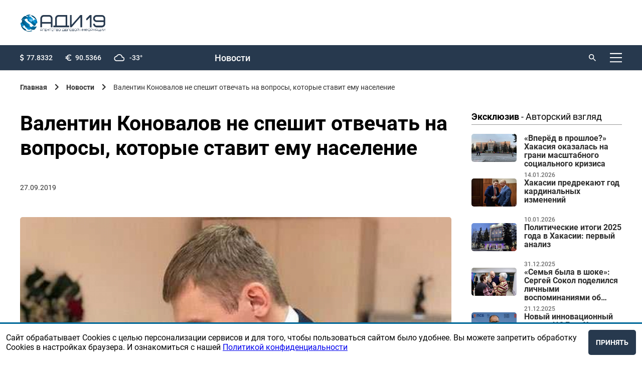

--- FILE ---
content_type: text/html; charset=utf-8
request_url: https://adi19.ru/news/2706-valentin-konovalov-ne-speshit-otvechat-na-voprosy-kotorye-stavit-emu-naselenie
body_size: 42174
content:
<!doctype html>
<html data-n-head-ssr lang="ru" data-n-head="%7B%22lang%22:%7B%22ssr%22:%22ru%22%7D%7D">
  <head>
    <meta data-n-head="ssr" charset="utf-8"><meta data-n-head="ssr" name="viewport" content="width=device-width, initial-scale=1"><meta data-n-head="ssr" data-hid="description" name="description" content=""><meta data-n-head="ssr" name="yandex-verification" content="6283120baaa23127"><meta data-n-head="ssr" property="og:title" content="Валентин Коновалов не спешит отвечать на вопросы, которые ставит ему население "><meta data-n-head="ssr" property="og:description" content="В хакасских СМИ не прекращается дискуссия по поводу кадровой политики в"><meta data-n-head="ssr" property="og:image" content="https://api.adi19.ru/uploads/news/2706/poster.jpg"><title>Валентин Коновалов не спешит отвечать на вопросы, которые ставит ему население  | Агентство деловой информации</title><link data-n-head="ssr" rel="icon" type="image/x-icon" href="/favicon.ico"><link data-n-head="ssr" href="https://mc.yandex.ru/metrika/tag.js" rel="preload" as="script"><style data-vue-ssr-id="9e971cfa:0 3c5cef0d:0 3c5cef0d:1 5b86ea9e:0 fd5479ae:0 1d9a2c86:0 876ec550:0 b8d2539e:0 734d8a41:0 612a6bdf:0 2e617e38:0 026aa809:0 3d08bcb2:0 009963a5:0 2a32ddc3:0 26aa9ffa:0 66aba636:0 74e5235b:0 0fdc1cc4:0">
@import url(https://fonts.googleapis.com/css2?family=Montserrat:wght@500&display=swap);
@font-face{font-display:block;font-family:"Roboto";font-weight:400;src:url(/_nuxt/fonts/regular.e25b579.woff)}@font-face{font-display:block;font-family:"Roboto";font-style:italic;font-weight:400;src:url(/_nuxt/fonts/italic.5e15c74.woff)}@font-face{font-display:block;font-family:"Roboto";font-style:italic;font-weight:300;src:url(/_nuxt/fonts/lightItalic.8fb8585.woff)}@font-face{font-display:block;font-family:"Roboto";font-weight:300;src:url(/_nuxt/fonts/light.b545d91.woff)}@font-face{font-display:block;font-family:"Roboto";font-weight:100;src:url(/_nuxt/fonts/thin.8aa9adf.woff)}@font-face{font-display:block;font-family:"Roboto";font-weight:500;src:url(/_nuxt/fonts/medium.b81ccea.woff)}@font-face{font-display:block;font-family:"Roboto";font-weight:700;src:url(/_nuxt/fonts/bold.eecde7f.woff)}body,html{min-height:100vh;width:100%}body{background:#fff;box-sizing:border-box;display:flex;flex-direction:column;font-family:Roboto,sans-serif;margin:0}body ::-webkit-scrollbar-thumb,html ::-webkit-scrollbar-thumb{background-color:#843465;box-shadow:inset 1px 1px 10px #f3faf7}body ::-webkit-scrollbar-thumb:hover,html ::-webkit-scrollbar-thumb:hover{background-color:#253861}body ::-webkit-scrollbar,html ::-webkit-scrollbar{height:4px;width:6px}body ::-webkit-scrollbar-track,html ::-webkit-scrollbar-track{background-color:transparent}body ::-webkit-scrollbar-thumb,html ::-webkit-scrollbar-thumb{background-color:#27394e;border-radius:9em;-webkit-transition:background-color .25s ease-in-out;transition:background-color .25s ease-in-out}*,:after,:before{box-sizing:inherit;margin:0;outline:none}.padded{padding-left:200px;padding-right:200px}@media only screen and (max-width:1520px){.padded{padding-left:60px;padding-right:60px}}@media only screen and (max-width:1320px){.padded{padding-left:40px;padding-right:40px}}@media only screen and (max-width:1154px){.padded{padding-left:30px;padding-right:30px}}@media only screen and (max-width:848px){.padded{padding-left:20px;padding-right:20px}}@media only screen and (max-width:680px){.padded{padding-left:20px;padding-right:20px}}.padding-right-0{padding-right:0!important}.padding-aside-firefox{grid-column:9/span 12!important;padding-left:0!important}@media only screen and (max-width:1800px){.padding-aside-firefox{padding-left:8.33333%!important}}@media only screen and (max-width:1520px){.padding-aside-firefox{padding-left:20%!important}}@media only screen and (max-width:848px){.padding-aside-firefox{grid-column:8/span 12!important;padding-left:12.5%!important}.padding-aside-safari{padding-left:10%!important}}.padded-footer{padding:100px 200px}@media only screen and (max-width:1520px){.padded-footer{padding:60px}}@media only screen and (max-width:1320px){.padded-footer{padding:20px 40px}}@media only screen and (max-width:1154px){.padded-footer{padding:15px 30px}}@media only screen and (max-width:848px){.padded-footer{padding:10px 20px}}@media only screen and (max-width:680px){.padded-footer{padding:10px 20px}}.padded-aside{right:200px}@media only screen and (max-width:1520px){.padded-aside{right:60px}}@media only screen and (max-width:1320px){.padded-aside{right:40px}}@media only screen and (max-width:1154px){.padded-aside{right:30px}}@media only screen and (max-width:848px){.padded-aside{right:20px}}@media only screen and (max-width:680px){.padded-aside{right:20px}}.app-header .app-header__content__up{grid-template-areas:"o o o r r r r r r s l m";grid-template-columns:auto repeat(9,1fr) auto}.app-header .app-header__content__up .app-header__login{margin-left:20px}@media only screen and (max-width:680px){.app-header .app-header__content__up .app-header__login a{font-size:0}}.app-header .app-header__content__up .logo{display:none}.app-header .app-header__content__up .app-recal-nav{display:grid;flex-direction:row;grid-area:r;grid-template-areas:"n n n e e ad ad c"}.app-header .app-header__content__up .app-recal-nav__item{align-items:center;color:#fff;display:flex;font-family:"Roboto",sans-serif;font-size:18px;font-weight:500;justify-content:center;line-height:23px;-webkit-text-decoration:none;text-decoration:none}.app-header .app-header__content__up .app-recal-nav__item:hover{opacity:.7}.app-header .app-header__content__up .app-recal-nav__item:first-child{grid-area:n;margin-left:0}.app-header .app-header__content__up .app-recal-nav__item:nth-child(2){grid-area:e}.app-header .app-header__content__up .app-recal-nav__item:nth-child(3){grid-area:ad}.app-header .app-header__content__up .app-recal-nav__item:nth-child(4){grid-area:c}@media only screen and (max-width:1154px){.app-header .app-header__content__up .app-recal-nav__item{font-size:1.7vw}}@media only screen and (max-width:848px){.app-header .app-header__content__up .app-recal-nav{display:none}}.app-header .app-header__content__up .search form{width:-moz-fit-content;width:fit-content}.app-header .app-header__content__up .search form label{max-width:70px}.app-header .app-header__content__up .search form label input{display:none}.app-header .app-header__content__up .search form button:active+label>input,.app-header .app-header__content__up .search form:hover>label>input{display:flex}.app-header .app-header__content__up .app-header-menu{grid-area:m}.app-header .app-header__content__up .app-header-menu__button .ico{background:url([data-uri]) 50% no-repeat}@media only screen and (max-width:1154px){.app-header .app-header__content__up{grid-template-areas:"o o o . r r r r . s l m";grid-template-columns:none}}@media only screen and (max-width:680px){.app-header .app-header__content__up{align-items:center;background:#fff;height:55px}.app-header .app-header__content__up .app-header-menu__button .ico{background:url([data-uri]) 50% no-repeat}.app-header .app-header__content__up .app-header__login a i{background:url([data-uri]) no-repeat;height:18px;width:18px}.app-header .app-header__content__up .app-header__login .logout{color:#000!important}.app-header .app-header__content__up .app-header__options,.app-header .app-header__content__up .search{display:none}.app-header .app-header__content__up .logo{display:flex;grid-area:o}}.app-header .app-header__content__down{grid-template-areas:"l l . b b b b b b b b b";grid-template-columns:repeat(2,1fr) auto;height:90px}.app-header .app-header__content__down__obyavlenie{align-items:center;display:flex;grid-area:b;justify-content:center}.app-header .app-header__content__down__obyavlenie a img,.app-header .app-header__content__down__obyavlenie img{height:80px;max-height:80px;max-width:980px;-o-object-fit:cover;object-fit:cover;width:100%}@media only screen and (max-width:680px){.app-header .app-header__content__down__obyavlenie a img,.app-header .app-header__content__down__obyavlenie img{height:90px;max-height:90px;-o-object-fit:contain;object-fit:contain}}@media only screen and (max-width:1320px){.app-header .app-header__content__down{grid-template-columns:repeat(2,100px) auto}}@media only screen and (max-width:680px){.app-header .app-header__content__down{grid-template-areas:"b b b b b b b b b b b";height:90px;padding:0}.app-header .app-header__content__down .logo{display:none}.app-header{min-height:auto!important}}.app-header{align-items:flex-start;background:#fff;border-bottom:1px solid #d8d8d8;display:flex;flex:none;min-height:121px;width:100%;z-index:10}.app-header__content{width:100%}.app-header__content__up{background:#27394e;display:grid;grid-column:1/span 12;grid-template-areas:"o o o . . . . . . s s l";height:50px}.app-header__content__down{align-items:center;display:grid;grid-column:1/span 12;grid-template-areas:"l l . r r r r r r r . s";height:70px}.app-header .search{align-items:center;display:flex;grid-area:s;justify-content:flex-end}.app-header .search form{align-items:center;display:flex;flex-direction:row;width:80px}.app-header .search button{background:url([data-uri]) no-repeat;background-size:cover;border:none;height:14px;margin-right:8px;width:14px}.app-header .search button:hover{cursor:pointer;opacity:.7}.app-header .search input{background:none;border:none;color:#fff;font-size:14px;font-weight:700;line-height:18px;position:relative;width:80px}.app-header .search input::-moz-placeholder{color:#fff;font-size:14px;font-weight:700;line-height:18px}.app-header .search input::placeholder{color:#fff;font-size:14px;font-weight:700;line-height:18px}.app-header__login{align-items:center;display:flex;grid-area:l;justify-content:flex-end}.app-header__login a,.app-header__login span{align-items:center;color:#fff;display:flex;font-size:14px;font-weight:500;line-height:18px;-webkit-text-decoration:none;text-decoration:none}.app-header__login a:hover,.app-header__login span:hover{cursor:pointer;opacity:.7}.app-header__login a i,.app-header__login span i{background:url([data-uri]) no-repeat;display:flex;height:14px;margin-right:8px;width:14px}.app-header__options{align-items:center;display:flex;grid-area:o}.app-header__options .options{display:inline-grid;grid-template-areas:"d d . . e e . . w w";list-style:none;padding:0;width:100%}.app-header__options .options__item{align-items:center;color:#fff;display:flex;flex-direction:row;font-size:14px;font-weight:500;line-height:18px}.app-header__options .options__item:before{background-size:cover;display:flex}.app-header__options .options__item:first-child{grid-area:d}.app-header__options .options__item:first-child:before{background:url(/_nuxt/img/doll.c4d1a42.svg) no-repeat;content:"";height:15px;margin-right:5px;width:8px}.app-header__options .options__item:nth-child(2){grid-area:e}.app-header__options .options__item:nth-child(2):before{background:url([data-uri]) no-repeat;content:"";height:15px;margin-right:8px;width:12px}.app-header__options .options__item:nth-child(3){grid-area:w}.app-header__options .options__item:nth-child(3):before{background:url([data-uri]) no-repeat;content:"";height:15px;margin-right:10px;width:21px}.app-header .app-recal-nav{display:grid;flex-direction:row;grid-area:r;grid-template-areas:"n n n e e ad ad c"}.app-header .app-recal-nav__item{align-items:center;color:#2e2e2e;display:flex;font-size:18px;font-weight:500;justify-content:center;line-height:23px;-webkit-text-decoration:none;text-decoration:none}.app-header .app-recal-nav__item:hover{opacity:.7}.app-header .app-recal-nav__item:first-child{grid-area:n;margin-left:0}.app-header .app-recal-nav__item:nth-child(2){grid-area:e}.app-header .app-recal-nav__item:nth-child(3){grid-area:ad}.app-header .app-recal-nav__item:nth-child(4){grid-area:c}.app-header .logo{display:flex;grid-area:l;height:35px;width:auto}.app-header .logo img{display:block;max-height:100%;max-width:100%;width:auto}.app-header .app-header-menu{grid-area:s}.app-header .app-header-menu .text{display:none}.app-header .app-header-menu .ico{background:url([data-uri]) 50% no-repeat;height:24px;transition:.3s;width:24px}.app-header .app-header-menu .ico:hover{opacity:.7}@media only screen and (max-width:1154px){.app-header__content__down{grid-template-areas:"l l r r r r r r . s"}.app-header__content__down .app-recal-nav__item{font-size:1.7vw}}@media only screen and (max-width:930px){.app-header .app-header__options .options__item{justify-content:center}}@media only screen and (max-width:848px){.app-header .logo{margin-top:0}.app-header .search form{width:-moz-fit-content;width:fit-content}.app-header .search form label{max-width:70px}.app-header .search form label input{display:none}.app-header .search form button:active+label>input,.app-header .search form:hover>label>input{display:flex}.app-header__login a{font-size:0}.app-header .app-recal-nav{display:none}}@media only screen and (max-width:500px){.app-header .app-header__search input::-moz-placeholder{font-size:11px}.app-header .app-header__search input::placeholder,.app-header input{font-size:11px}.app-header__options .options__item:nth-child(3){display:none}.app-header__content__down{display:grid;grid-template-areas:"l l s"}}.app-header-menu{align-items:center;display:flex;justify-content:flex-end;position:relative}.app-header-menu__button{align-items:center;background:transparent;border:0;display:flex;-webkit-text-decoration:none;text-decoration:none}.app-header-menu__button:hover{cursor:pointer;transition:.3s}.app-header-menu__button:hover .ico{color:#141414}.app-header-menu__button:hover .ico img{opacity:.7}.app-header-menu__button .ico{align-items:center;color:#000;display:flex;flex-shrink:0;font-size:12px;font-weight:400;height:24px;margin-left:20px;width:24px}.app-header-menu__button .ico img{transition:.3s}.app-header-menu__logo{height:35px;width:14%}.app-header-menu__logo img{height:100%;min-height:100%;min-width:100%;width:auto}.app-header-menu__close i{background:url(/_nuxt/img/close.2cd1a57.svg) 50% no-repeat;background-size:cover;display:flex;height:24px;width:24px}.app-header-menu__close i:hover{cursor:pointer}.app-header-menu__elems{border-radius:4px;color:#000;display:flex;flex-direction:column;height:100vh;left:50%;max-width:1920px;position:fixed;top:-100vh;transform:translate(-50%);width:100%;z-index:5}.app-header-menu__overlay{background:rgba(0,0,0,.4);flex-grow:1;margin:0;transform:scale(0);transition:.3s;width:100%}.app-header-menu__body{background:#fff;display:flex;flex-direction:column;height:100%;max-height:100%;padding-bottom:40px;padding-top:40px;transform:scale(0)}.app-header-menu__head{margin-bottom:100px}.app-header-menu__footer,.app-header-menu__head{align-items:center;display:flex;flex-shrink:0;justify-content:space-between}.app-header-menu__footer{margin-top:130px}.app-header-menu__footer a{color:#000;font-size:14px}.app-header-menu__footer a:hover{-webkit-text-decoration:none;text-decoration:none}.app-header-menu__links{display:flex;flex-direction:column;flex-grow:1;max-height:100%;width:-moz-fit-content;width:fit-content}.app-header-menu__item{color:#000;font-size:30px;font-weight:300;-webkit-text-decoration:none;text-decoration:none}.app-header-menu__item+.app-header-menu__item{margin-top:20px}.app-header-menu__item:hover{opacity:.7}.app-header-menu input{display:none}#is_menu:checked~.app-header-menu__elems{top:0}#is_menu:checked~.app-header-menu__elems .app-header-menu__body,#is_menu:checked~.app-header-menu__elems .app-header-menu__overlay{transform:scale(1)}@media only screen and (max-width:1520px){.app-header-menu__head{margin-bottom:60px}.app-header-menu__footer{margin-top:60px}.app-header-menu__item{font-size:24px}}@media only screen and (max-width:1320px){.app-header-menu__head{margin-bottom:40px}.app-header-menu__footer{margin-top:40px}.app-header-menu__item{font-size:20px}.app-header-menu__item+.app-header-menu__item{margin-top:15px}.app-header-menu__links{overflow-y:auto}}@media only screen and (max-width:1154px){.app-header-menu__head{margin-bottom:30px}.app-header-menu__footer{margin-top:30px}.app-header-menu__item{font-size:16px}.app-header-menu__item+.app-header-menu__item{margin-top:10px}}@media only screen and (max-width:848px){.app-header-menu__body{padding-bottom:20px;padding-top:20px}.app-header-menu__logo{width:19%}}@media only screen and (max-width:680px){.app-header-menu__logo{width:19%}}@media only screen and (max-width:500px){.app-header-menu__logo{width:38%}}@media only screen and (max-width:359px){.app-header-menu__logo{width:50%}}footer{flex:none;width:100%}.footer-content{align-content:center;background:#27394e;display:grid;font-size:14px;grid-template-columns:repeat(12,1fr);min-height:377px}.footer-content__left{align-self:flex-start;grid-column:1/span 3}.footer-content__left img{margin-bottom:15px;max-width:252px;min-width:151px;width:100%}.footer-content__right{align-self:flex-start;display:grid;grid-column:4/span 12;grid-template-columns:repeat(12,1fr)}.footer-content__copyright{color:#fff;display:flex;flex-direction:column;font-size:12px;grid-column-end:span 3;grid-column-start:1;justify-content:flex-start}.footer-content__copyright>*{align-self:flex-start}.footer-content__copyright>*+*{margin-top:5px}.footer-content__copyright>p:last-child{margin-bottom:14px}.footer-content__links{border-bottom:1px solid #fff;display:flex;flex-direction:row;grid-column-end:span 12;grid-column-start:1;justify-content:space-between;padding-bottom:20px}.footer-content__links-item{color:#fff;font-size:18px;font-weight:500;line-height:23px;-webkit-text-decoration:none;text-decoration:none}.footer-content__links-item:hover{opacity:.7}.footer-content__line{border-top:1px solid #d8d8d8;grid-column-end:span 12;grid-column-start:1}.footer-content__developer{color:#9a9a9e;display:flex;font-size:12px;grid-column-end:span 3;grid-column-start:10}.footer-content__developer a{color:#9a9a9e;font-family:"Montserrat",sans-serif;margin-right:5px;-webkit-text-decoration:none;text-decoration:none}.footer-content__subscribe{grid-column:1/span 7}.footer-content__subscribe p{color:#fff;font-size:14px;font-weight:500;line-height:18px;padding-bottom:25px}.footer-content__subscribe #subscribe-form{display:flex;flex-direction:row}.footer-content__subscribe #subscribe-form .generic-label{margin-right:10px;width:100%}.footer-content__subscribe #subscribe-form .generic-input{background:#f5f7ff;width:100%}.footer-content__subscribe #subscribe-form .generic-input::-moz-placeholder{font-family:"Roboto",sans-serif;font-size:18px;font-weight:500}.footer-content__subscribe #subscribe-form .generic-input,.footer-content__subscribe #subscribe-form .generic-input::placeholder{font-family:"Roboto",sans-serif;font-size:18px;font-weight:500}.footer-content__subscribe #subscribe-form .generic-button{background:#006899;height:50px}.footer-content__hot-line{grid-column:9/span 12}.footer-content__hot-line span{font-size:14px}.footer-content__hot-line a,.footer-content__hot-line p,.footer-content__hot-line span{color:#fff;margin-bottom:15px;margin-top:15px}.footer-content__hot-line__phone{font-size:26px;font-weight:700;line-height:31px}.footer-content__hot-line__email{font-size:18px;font-weight:400;line-height:23px}.footer-content__hot-line,.footer-content__subscribe{padding-top:25px}@media only screen and (max-width:1320px){.footer-content{padding-bottom:60px;padding-top:60px}}@media only screen and (max-width:1154px){.footer-content__right{grid-column:5/span 12}.footer-content__subscribe #subscribe-form{flex-direction:column}.footer-content__subscribe #subscribe-form label{padding-bottom:20px}.footer-content__subscribe #subscribe-form button{min-width:155px;width:-moz-fit-content;width:fit-content}}@media only screen and (max-width:848px){.footer-content{font-size:14px}.footer-content__hot-line{grid-column:8/span 12}.footer-content__hot-line__email,.footer-content__links-item{font-size:14px}.footer-content__subscribe{grid-column:1/span 6}}@media only screen and (max-width:680px){.footer-content__left{grid-column:1/span 12;padding-bottom:50px}.footer-content__left img{max-width:151px;padding-bottom:10px}.footer-content__right{grid-column:1/span 12}.footer-content__developer{width:30%}.footer-content__hot-line{justify-self:flex-end}.footer-content__hot-line p{font-size:26px}.footer-content__hot-line a,.footer-content__links-item{font-size:18px}}@media only screen and (max-width:500px){.footer-content__left{padding-bottom:40px}.footer-content__links{border-bottom:none;flex-direction:column;padding-bottom:0}.footer-content__links-item{padding-bottom:30px}.footer-content__subscribe{grid-column:1/span 12}.footer-content__subscribe #subscribe-form .generic-input::-moz-placeholder{font-size:18px}.footer-content__subscribe #subscribe-form .generic-input::placeholder{font-size:18px}.footer-content__subscribe #subscribe-form .generic-button{width:100%}.footer-content__hot-line{grid-column:1/span 12;justify-self:flex-start}}main{width:100%}aside{display:grid;grid-column:10/span 12;justify-content:flex-end;position:relative;z-index:2}aside .exclusive{display:flex;flex-direction:column;max-width:360px;width:100%}aside .exclusive>*+*{margin-top:8px}aside .exclusive-item{display:flex;flex-direction:row;flex-wrap:nowrap;justify-content:space-between;max-height:100px}aside .exclusive-item__image--wrap{height:-moz-fit-content;height:fit-content;width:30%}aside .exclusive-item__image{border-radius:5px;height:auto;-o-object-fit:cover;object-fit:cover;width:100%}aside .exclusive-item__content{display:flex;flex-direction:column;flex-wrap:nowrap;height:100%;justify-content:space-between;width:65%;word-wrap:keep-all}aside .exclusive-item__date{color:#2e2e2e;font-size:12px;font-weight:500;line-height:14px;opacity:.7;padding-top:5px}aside .exclusive-item__name{color:#2e2e2e;display:-webkit-box;font-family:"Roboto",sans-serif;font-size:16px;font-weight:600;height:70px;line-height:17px;overflow:hidden;-webkit-text-decoration:none;text-decoration:none;text-overflow:ellipsis;-webkit-line-clamp:4;-webkit-box-orient:vertical}aside .exclusive-item__name:hover{opacity:.5}aside .slider-obyavlenie{display:flex;flex-direction:column;max-width:360px;width:100%}aside .slider-obyavlenie .swiper-container>.swiper-wrapper .swiper-slide-hidden{display:none}aside .slider-obyavlenie>div__item img{width:100%}@media only screen and (max-width:1800px){aside .slider-obyavlenie>div span{max-width:320px}}@media only screen and (max-width:1630px){aside .slider-obyavlenie>div span{max-width:280px}}@media only screen and (max-width:1520px){aside .slider-obyavlenie>div span{max-width:300px}}@media only screen and (max-width:1320px){aside .slider-obyavlenie>div span{max-width:240px}}@media only screen and (max-width:930px){aside .slider-obyavlenie>div span{max-width:200px}}@media only screen and (max-width:848px){aside .slider-obyavlenie>div span{max-width:230px}}aside .slider-obyavlenie>div img,aside .slider-obyavlenie>div span,aside .slider-obyavlenie>div span>span{width:100%}@media only screen and (max-width:848px){aside{grid-column:8/span 12;padding-left:25px}}.page{padding-bottom:160px;padding-top:25px}.page--restore-access,.page--signin,.page--signin-restoring,.page--signup{height:100vh;padding-bottom:0;padding-top:0}.page--restore-access .page__content,.page--signin .page__content,.page--signin-restoring .page__content,.page--signup .page__content{height:100%;margin-top:0}.page h2{padding-bottom:30px}@media only screen and (max-width:680px){.page h2{padding-bottom:20px}}.page--index>.page__content{margin-top:0}.page--index>.page__content .wrap .wrapped .index-search{padding-bottom:40px}.page--index>.page__content .news-list-item{grid-column-end:span 4;width:100%}.page--index>.page__content .news-list-item__img img{height:100%;max-height:210px}@media only screen and (max-width:1154px){.page--index>.page__content .news-list-item__img img{max-height:110px}}@media only screen and (max-width:848px){.page--index>.page__content .news-list-item__img img{max-height:200px}}@media only screen and (max-width:680px){.page--index>.page__content .news-list-item__img img{max-height:110px}}.page--index .page__content aside .slider-obyavleniya{padding-top:0}.page--obyavi .page__content .wrap,.page--reklamodatelam .page__content .wrap{display:grid;grid-column:1/span 12;grid-template-columns:repeat(12,1fr);padding:0}.page--obyavi .page__content .wrap .wrapped,.page--reklamodatelam .page__content .wrap .wrapped{display:grid;grid-template-columns:repeat(12,1fr)}.page--obyavi .page__content .wrap .wrapped--100,.page--reklamodatelam .page__content .wrap .wrapped--100{grid-column:1/span 12}.page--obyavi .page__content .wrap .wrapped--gray,.page--reklamodatelam .page__content .wrap .wrapped--gray{background:#f3f3f3;position:relative}.page--obyavi .page__content .wrap .wrapped>div,.page--reklamodatelam .page__content .wrap .wrapped>div{grid-column:1/span 9;padding-right:35px}@media only screen and (max-width:1800px){.page--obyavi .page__content .wrap .wrapped>div,.page--reklamodatelam .page__content .wrap .wrapped>div{padding-right:37px}}@media only screen and (max-width:1520px){.page--obyavi .page__content .wrap .wrapped>div,.page--reklamodatelam .page__content .wrap .wrapped>div{grid-column:1/span 9}}@media only screen and (max-width:848px){.page--obyavi .page__content .wrap .wrapped>div,.page--reklamodatelam .page__content .wrap .wrapped>div{grid-column:1/span 7;padding-right:0}}@media only screen and (max-width:680px){.page--obyavi .page__content .wrap .wrapped>div,.page--reklamodatelam .page__content .wrap .wrapped>div{grid-column:1/span 12}}@media only screen and (max-width:848px){.page--obyavi .page__content .wrap,.page--reklamodatelam .page__content .wrap{padding-right:0}}.page--obyavi .page__content aside,.page--reklamodatelam .page__content aside{display:grid;padding-left:25%;position:absolute;width:-moz-fit-content;width:fit-content}@media only screen and (max-width:1520px){.page--obyavi .page__content aside,.page--reklamodatelam .page__content aside{padding-left:10%}}@media only screen and (max-width:848px){.page--obyavi .page__content aside,.page--reklamodatelam .page__content aside{padding-left:16.66667%}}@media only screen and (max-width:680px){.page--obyavi .page__content aside,.page--reklamodatelam .page__content aside{padding-left:25%}}.page--obyavi .page__content aside .bannslider-obyavleniyaers .slider-obyavlenie,.page--reklamodatelam .page__content aside .bannslider-obyavleniyaers .slider-obyavlenie{max-width:360px}.page__content{display:grid;grid-template-columns:repeat(12,1fr);margin-top:80px;width:100%}.page__content,.page__content .wrap .wrapped--gray{position:relative}@media only screen and (max-width:1520px){.page{padding-bottom:160px}}@media only screen and (max-width:1320px){.page{padding-bottom:160px}.page__content{margin-top:30px}}@media only screen and (max-width:1154px){.page{padding-bottom:60px}}@media only screen and (max-width:848px){.page{padding-bottom:60px}}@media only screen and (max-width:680px){.page{padding-bottom:40px}.page__content{margin-top:20px}}.breadcrumbs{align-items:center;display:flex;flex-wrap:wrap;margin-bottom:40px}.breadcrumbs ul{display:flex;list-style:none;margin:0;padding:0}.breadcrumbs ul li{align-items:center;display:inline-flex}.breadcrumbs ul li a,.breadcrumbs ul li p{color:#2e2e2e;font-size:14px;-webkit-text-decoration:none;text-decoration:none}.breadcrumbs ul li a:hover{opacity:.7;-webkit-text-decoration:none;text-decoration:none}.breadcrumbs ul li.ico:after{background:url([data-uri]) no-repeat;background-size:contain;content:"";display:flex;height:14px;margin-left:15px;margin-right:15px;width:8px}.breadcrumbs__items:last-child{opacity:.7}@media only screen and (max-width:848px){.breadcrumbs{margin-bottom:30px}}@media only screen and (max-width:680px){.breadcrumbs{margin-bottom:30px}.breadcrumbs ul>li:not(:last-child){display:none}.breadcrumbs ul .back{display:inline-flex}.breadcrumbs ul>:last-child a:first-child:before{background:url([data-uri]) no-repeat;background-size:contain;content:"";display:flex;height:14px;margin-right:15px;transform:rotate(180deg);width:8px}.breadcrumbs ul li.ico>a{font-size:0}}.heading-3{font-family:"Roboto",sans-serif;font-size:26px;font-weight:700;line-height:31px}.heading-3--dashed{border-bottom:1px dashed #000}@media only screen and (max-width:1320px){.heading-3{margin-bottom:24px}}@media only screen and (max-width:1154px){.heading-3{font-size:24px}}@media only screen and (max-width:848px){.heading-3{font-size:22px}}@media only screen and (max-width:680px){.heading-3{font-size:16px;margin-bottom:10px}}.heading-2{font-family:"Roboto",sans-serif;font-size:41px;font-weight:700;line-height:49px}@media only screen and (max-width:1154px){.heading-2{font-size:38px}}@media only screen and (max-width:848px){.heading-2{font-size:35px}}@media only screen and (max-width:680px){.heading-2{font-size:25px;line-height:30px}}.heading-1{font-family:"Roboto",sans-serif;font-size:64px;font-weight:700;line-height:77px}.generic-link{color:#2958e5;font-size:18px;font-weight:400;line-height:23px;-webkit-text-decoration:none;text-decoration:none}.generic-link:hover{border-bottom:none;cursor:pointer;-webkit-text-decoration:underline;text-decoration:underline}.generic-dotted-line{border-bottom:1px dashed #2958e5}.bold{font-weight:700}.text{font-size:18px;line-height:23px}.text,.text-2{color:#2e2e2e;font-weight:400}.text-2{font-size:14px;line-height:18px}.wrap{display:grid;grid-column:1/span 9;grid-template-columns:repeat(12,1fr);height:-moz-fit-content;height:fit-content;padding-right:25px;position:relative}@media only screen and (max-width:1630px){.wrap{padding-right:35px}}@media only screen and (max-width:848px){.wrap{grid-column:1/span 7;padding-right:0}}@media only screen and (max-width:680px){.wrap{grid-column:1/span 12}}.wrapped{grid-column:1/span 12;position:relative;width:100%}.wrapped>div{grid-column:1/span 12;padding-right:5px}@media only screen and (max-width:848px){.wrapped>div{padding-right:5px}}@media only screen and (max-width:680px){.wrapped>div{padding-right:0}}.wrapped--slider-obyavlenie{display:none}@media only screen and (max-width:680px){.wrapped--slider-obyavlenie{display:grid}}footer,header,main{margin-left:auto;margin-right:auto;max-width:1920px;width:100%}.app-grid-gap-12{display:grid;grid-template-columns:repeat(12,1fr);grid-gap:20px 20px}@media only screen and (max-width:1520px){.app-grid-gap-12{grid-gap:20px 20px}}@media only screen and (max-width:1320px){.app-grid-gap-12{grid-gap:20px 20px}}@media only screen and (max-width:1154px){.app-grid-gap-12{grid-gap:16px 16px}}@media only screen and (max-width:848px){.app-grid-gap-12{grid-gap:13px 13px}}@media only screen and (max-width:680px){.app-grid-gap-12{grid-gap:6px 6px}}.slider-obyavleniya{grid-row:span 12;width:100%}.slider-obyavleniya .slider-obyavlenie{display:grid;height:100%;width:100%}.slider-obyavleniya .slider-obyavlenie--all{align-content:flex-start}.slider-obyavleniya .slider-obyavlenie--all .swiper-container:hover{cursor:url([data-uri]),auto;display:block;height:auto;width:100%}.slider-obyavleniya .slider-obyavlenie--all .swiper-container .swiper-wrapper{display:grid}.slider-obyavleniya .slider-obyavlenie--all .swiper-container .swiper-wrapper .swiper-slide a>img,.slider-obyavleniya .slider-obyavlenie--all .swiper-container .swiper-wrapper .swiper-slide img{height:auto;-o-object-fit:contain;object-fit:contain}.slider-obyavleniya .slider-obyavlenie--2{display:flex;flex-direction:column}.slider-obyavleniya .slider-obyavlenie a,.slider-obyavleniya .slider-obyavlenie>div a{padding-bottom:10px}.slider-obyavleniya .slider-obyavlenie a img,.slider-obyavleniya .slider-obyavlenie>div a img{display:flex;-o-object-fit:cover;object-fit:cover;width:100%}.slider-obyavleniya .slider-obyavlenie img,.slider-obyavleniya .slider-obyavlenie>div img{display:flex;-o-object-fit:cover;object-fit:cover;padding-bottom:10px;width:100%}@media only screen and (max-width:680px){.slider-obyavleniya{grid-column:1/span 12;padding-bottom:0;padding-top:0}}.generic-radio{color:#000;display:flex;transition:.3s}.generic-radio input{display:none}.generic-radio input:checked~.ico{background:radial-gradient(#c9302a 6px,#fff 0);border:1px solid #c0bfc0;opacity:1}.generic-radio input:checked~.name{opacity:1}.generic-radio .ico{border:1px solid #c0bfc0;border-radius:50%;flex-shrink:0;height:20px;margin-right:10px;opacity:.5;transition:.3;width:20px}.generic-radio .name{font-size:16px;font-weight:400;opacity:.5}.generic-radio:hover{cursor:pointer}.generic-radio:hover .ico{opacity:1}.generic-label{display:flex;flex-direction:column;width:100%}.generic-label__title{color:#fff;display:block;font-size:16px;font-weight:500;margin-bottom:10px}.generic-input{border:none;border-radius:5px;color:#000;font-size:20px;font-weight:400;height:50px;line-height:28px;padding:0 20px;width:100%}.generic-input--dark{background:transparent;border-color:#fff}.generic-input--error{border-color:#006899!important}.generic-input::-moz-placeholder{color:#2e2e2e}.generic-input::placeholder{color:#2e2e2e}.generic-textarea{border:none;border-radius:5px;color:#000;font-size:20px;font-weight:400;line-height:28px;padding:0 20px;width:100%}.generic-textarea::-moz-placeholder{color:#2e2e2e}.generic-textarea::placeholder{color:#2e2e2e}.generic-select{-webkit-appearance:none;-moz-appearance:none;appearance:none;background:url([data-uri]) 98% no-repeat #fff;border:none;border-radius:5px;color:#000;font-size:20px;font-weight:400;height:50px;line-height:28px;padding:0 20px;width:100%}.generic-select>option{color:#2e2e2e}.generic-select::-moz-placeholder{color:#2e2e2e}.generic-select::placeholder{color:#2e2e2e}.icon-arrow-select{background:url([data-uri]) 98% no-repeat;display:flex;height:16px;width:16px}.generic-vue-select{border-radius:5px;padding:0 20px;width:100%}.generic-vue-select .vs__dropdown-toggle{border:1px solid #a6a5a6;color:#000;font-size:20px;font-weight:400;height:50px;line-height:28px}.generic-vue-select .vs__dropdown-toggle .vs__actions .vs__open-indicator{padding:0}.generic-vue-select .vs__dropdown-menu{top:100px}.generic-check,.generic-check .ico{align-items:center;display:flex}.generic-check .ico{background:transparent;border:1px solid #2e2e2e;border-radius:4px;color:transparent;flex-shrink:0;font-size:10px;height:20px;justify-content:center;width:20px}.generic-check .ico i{background:url([data-uri]) no-repeat;display:flex;height:10px;width:10px}.generic-check>input{display:none!important}.generic-check input:checked~.ico{color:#2e2e2e}.persolan{align-items:center;display:flex}.persolan .generic-check{flex-shrink:0;margin-right:10px}.persolan__text{font-size:14px}.persolan__text a:hover{-webkit-text-decoration:none;text-decoration:none}.persolan label:hover{cursor:pointer}.generic-hide{display:none;height:0;width:0}.generic-button{align-items:center;background:transparent;border:none;border-radius:5px;color:#fff;display:flex;font-family:"Roboto",sans-serif;font-size:14px;font-weight:700;justify-content:center;line-height:28px;min-width:100%;padding:11px 15px;position:relative;text-transform:uppercase;transition:.3s}.generic-button:hover{cursor:pointer;opacity:.7}.generic-button .ico{align-items:center;display:flex;flex-shrink:0;height:24px;justify-content:center;margin-right:10px;width:24px}.generic-button .ico img{display:block;max-height:100%;max-width:100%}.generic-button--big{min-height:50px;min-width:155px}.generic-button--brown{background:#27394e}.generic-button--brown:hover{background:#1d2a3a}.generic-button--border{border:1px solid #2e2e2e}.generic-button--avtive{background:#f6f6f6!important;color:#006899!important;opacity:1}.generic-button--no-visible{background:none;color:#2e2e2e;font-size:14px;font-weight:700;line-height:28px}.generic-button--no-visible:hover{background:#27394e;color:#fff;opacity:.7}.generic-button--no-visible-item{background:none;color:#2e2e2e;font-size:14px;font-weight:700;line-height:28px}.generic-button--no-visible-item:hover{background:#f6f6f6;color:#006899;opacity:1}.generic-button--border{border:2px solid #27394e}.content{display:grid;grid-template-columns:repeat(12,1fr);position:relative}.content,.index-search,.news-search{width:100%}.index-search form,.news-search form{display:grid;grid-template-areas:"i i i i i i i i i i i b";grid-template-columns:repeat(12,1fr);grid-column-gap:25px}.index-search form .generic-button,.news-search form .generic-button{grid-area:b;justify-self:flex-end;max-width:110px;min-width:auto;width:110px}.index-search form .generic-label,.news-search form .generic-label{grid-area:i;width:100%}.index-search form .generic-input,.news-search form .generic-input{border:1px solid #a6a5a6}@media only screen and (max-width:680px){.index-search form,.news-search form{grid-column-gap:16px}.index-search form .generic-input,.news-search form .generic-input{font-size:14px}.index-search form .generic-button,.news-search form .generic-button{font-size:12px;width:67px}}.index-news{width:100%}.index-obyavleniya .item__content .obyavleniya-snippet,.index-organization-cards .item__content .obyavleniya-snippet{grid-column:span 12}.index-obyavleniya .item__content .obyavleniya-snippet .obyavleniye-item,.index-organization-cards .item__content .obyavleniya-snippet .obyavleniye-item{grid-column-end:span 4}@media only screen and (max-width:1154px){.index-obyavleniya .item__content .obyavleniya-snippet .obyavleniye-item,.index-organization-cards .item__content .obyavleniya-snippet .obyavleniye-item{grid-column-end:span 6}}.news-comments,.news-snippet,.obyavleniya-snippet{display:grid;grid-template-columns:repeat(12,1fr);justify-items:center}.news-snippet{justify-items:normal}.all{display:grid;grid-column:1/span 12;justify-content:center}.all .generic-button{border:2px solid #27394e;grid-column:6/span 2;-webkit-text-decoration:none;text-decoration:none;width:160px}@media only screen and (max-width:848px){.all{width:100%}.all .generic-button{grid-column:1/span 12}}.news-list-items,.news-similar,.news-snippet{grid-gap:45px 40px}@media only screen and (max-width:848px){.news-list-items,.news-similar,.news-snippet{grid-gap:44px 33px}}@media only screen and (max-width:500px){.news-list-items,.news-similar,.news-snippet{grid-gap:44px 25px}}@media only screen and (max-width:359px){.news-list-items,.news-similar,.news-snippet{grid-gap:26px 19px}}.news-comments form .generic-label .generic-input::-moz-placeholder{font-family:"Roboto",sans-serif}.news-comments form .generic-label .generic-input::placeholder{font-family:"Roboto",sans-serif}.obyavleniya-list-items,.obyavleniya-similar,.obyavleniya-snippet{justify-items:inherit;padding-top:30px;grid-gap:48px 60px}@media only screen and (max-width:1154px){.obyavleniya-list-items,.obyavleniya-similar,.obyavleniya-snippet{grid-gap:48px 55px}}@media only screen and (max-width:930px){.obyavleniya-list-items,.obyavleniya-similar,.obyavleniya-snippet{grid-gap:48px 38px}}@media only screen and (max-width:848px){.obyavleniya-list-items,.obyavleniya-similar,.obyavleniya-snippet{grid-gap:48px 34px}}@media only screen and (max-width:680px){.obyavleniya-list-items,.obyavleniya-similar,.obyavleniya-snippet{grid-gap:48px 20px}}.big-slider-obyavlenie{grid-column:1/span 12;padding-bottom:100px;padding-top:100px}.big-slider-obyavlenie .big-slider-obyavlenie__image{border:1px solid #dedede;max-height:390px;-o-object-fit:cover;object-fit:cover;width:100%}@media only screen and (max-width:1154px){.big-slider-obyavlenie{padding-bottom:80px;padding-top:80px}}@media only screen and (max-width:680px){.big-slider-obyavlenie{display:none}}.item{flex-direction:column;padding-bottom:100px;padding-top:100px}.item,.item__heading{display:flex;width:100%}.item__heading{align-items:center;flex-direction:row;flex-wrap:wrap;justify-content:space-between}.item__heading a{color:#2958e5;-webkit-text-decoration:none;text-decoration:none}.item__heading a:hover{border-bottom:none;cursor:pointer;-webkit-text-decoration:underline;text-decoration:underline}@media only screen and (max-width:680px){.item__heading a{padding-bottom:30px}}.item__content{width:100%}@media only screen and (max-width:680px){.item{padding-bottom:80px;padding-top:80px}}.catalog-list{display:grid;grid-template-columns:repeat(12,1fr);padding-top:25px}.catalog-list__item{border-bottom:1px solid #d5d5d5;display:grid;grid-column:1/span 12;grid-template-areas:"n n n n n n n t t t b b";grid-template-columns:repeat(12,1fr);padding-bottom:10px;padding-top:25px}.catalog-list__item>*{font-size:18px;font-weight:500;line-height:23px}.catalog-list__item__item__name{grid-area:n}.catalog-list__item__item__name a{color:#2e2e2e;-webkit-text-decoration:none;text-decoration:none}.catalog-list__item__item__name a:hover{opacity:.7}.catalog-list__item__item__time{align-items:center;display:flex;flex-direction:row;grid-area:t}.catalog-list__item__item__time i{background:url([data-uri]) no-repeat;height:16px;margin-right:8px;width:16px}.catalog-list__item__item__break{align-items:center;display:flex;flex-direction:row;grid-area:b;white-space:nowrap}.catalog-list__item__item__break i{background:url([data-uri]) no-repeat;height:16px;margin-right:8px;width:16px}@media only screen and (max-width:930px){.catalog-list__item{grid-template-areas:"n n n n n n t t t b b b"}}@media only screen and (max-width:848px){.catalog-list__item{grid-template-areas:"n n n n n n n n n n n n" "t t t t t . b b b b b ."}.catalog-list__item__item__name{padding-bottom:15px}.catalog-list__item__item__time{margin-right:10px}}@media only screen and (max-width:680px){.catalog-list__item{grid-template-areas:"n n n n n n n n n n n n" "t t t t t t b b b b b ."}}.news-list-item{grid-column-end:span 4;width:100%}.news-list-item__img{height:auto;padding-top:0}.news-list-item__img img{border-radius:5px;max-height:210px;-o-object-fit:cover;object-fit:cover;position:relative;width:100%}@media only screen and (max-width:1154px){.news-list-item__img img{max-height:110px}}@media only screen and (max-width:680px){.news-list-item__img img{height:90px}}.news-list-item__info{word-wrap:break-word}.news-list-item__info .news-list-item__date{color:#2e2e2e;font-size:14px;font-weight:500;line-height:18px;opacity:.7;padding-bottom:10px;padding-top:15px}.news-list-item__info .news-list-item__name{color:#2e2e2e;font-family:"Roboto",sans-serif;font-size:18px;font-weight:700;line-height:21px;padding-top:10px;-webkit-text-decoration:none;text-decoration:none}.news-list-item__info .news-list-item__name:hover{opacity:.5}.news-list-item__info .news-list-item__description{font-size:18px;font-weight:400;line-height:23px;padding-bottom:10px;padding-top:10px}.news-list-item__nav .news-list-item__details{height:40px;max-width:210px}.news-list-item__nav .news-list-item__details a{align-items:center;background:none;border:none;color:#2e2e2e;display:flex;font-size:18px;font-weight:500;line-height:23px;-webkit-text-decoration:none;text-decoration:none}.news-list-item__nav .news-list-item__details a .ico{margin-left:10px;width:16px}.news-list-item__nav .news-list-item__details a:hover{opacity:.5}@media only screen and (max-width:1154px){.news-list-item{grid-column:span 4}.news-list-item__info .news-list-item__name{font-size:26px}}@media only screen and (max-width:848px){.news-list-item{grid-column:span 6}.news-list-item__info .news-list-item__date{font-size:14px}.news-list-item__info .news-list-item__name{font-size:16px;line-height:19px}.news-list-item__info .news-list-item__description,.news-list-item__nav .news-list-item__details a{font-size:12px;line-height:15px}}.obyavleniye-item{grid-column-end:span 4}.obyavleniye-item__img{height:auto;padding-top:0}.obyavleniye-item__img img{border-radius:5px;max-height:300px;-o-object-fit:cover;object-fit:cover;position:relative;width:100%}.obyavleniye-item__info{display:flex;flex-direction:column}.obyavleniye-item__info .obyavleniye-item__date{color:#2e2e2e;font-size:18px;font-weight:400;line-height:23px;opacity:.7;padding-bottom:10px}.obyavleniye-item__info .obyavleniye-item__name{color:#2958e5;font-family:"Roboto",sans-serif;font-size:18px;font-weight:500;line-height:23px;padding-top:20px;-webkit-text-decoration:none;text-decoration:none}.obyavleniye-item__info .obyavleniye-item__name:hover{opacity:.8}.obyavleniye-item__info .obyavleniye-item__price{font-size:18px;font-weight:500;line-height:23px;padding-bottom:10px;padding-top:10px}.obyavleniye-item__info .obyavleniye-item__city{color:#2e2e2e;font-size:18px;line-height:23px;opacity:.7}@media only screen and (max-width:848px){.obyavleniye-item{grid-column-end:span 6}}.auth{display:grid;grid-column:1/span 12;grid-template-columns:repeat(12,1fr);height:100%}.auth__left{grid-column:1/span 6;height:100vh;position:relative}.auth__left img{height:100%;-o-object-fit:cover;object-fit:cover;width:100%}.auth__right{display:grid;grid-column:7/span 12;grid-template-rows:max-content auto;height:100vh;padding:40px;position:relative}.auth__right__header{display:grid;grid-template-areas:"l l l l l l li li li li li li";grid-template-columns:repeat(12,1fr);height:-moz-fit-content;height:fit-content}.auth__right__header .logo{grid-area:l;justify-self:flex-start}.auth__right__header .logo img{width:100%}.auth__right__header .link{display:flex;flex-direction:row;grid-area:li;justify-self:flex-end}.auth__right__header .link p{color:#2e2e2e;padding-right:10px}.auth__right__header .link a{color:#2958e5;-webkit-text-decoration:none;text-decoration:none}.auth__right__header .link *{font-size:18px;font-weight:400;line-height:23px}@media only screen and (max-width:1520px){.auth__right__header .link{flex-direction:column}}@media only screen and (max-width:930px){.auth__right__header{grid-template-areas:"l l l l l l l l l l l l" "li li li li li li li li li li li li"}.auth__right__header .link{justify-self:flex-start}}.auth__right__content{align-self:center;grid-template-columns:repeat(12,1fr);padding-left:150px;padding-right:150px}.auth__right__content form .generic-label{padding-top:20px}.auth__right__content form .generic-label span{padding-bottom:10px}.auth__right__content form .generic-label .generic-input,.auth__right__content form .generic-label .generic-select{border:1px solid #a6a5a6}.auth__right__content form .generic-label .generic-select::-moz-placeholder option:not(:checked){color:#006899}.auth__right__content form .generic-label .generic-select::placeholder option:not(:checked){color:#006899}.auth__right__content form .forgot-password{display:flex;padding-top:10px}.auth__right__content form .generic-button{height:60px;margin-top:50px;min-width:auto;width:240px}@media only screen and (max-width:1520px){.auth__right__content{padding-left:80px;padding-right:80px}}@media only screen and (max-width:1154px){.auth__right__content{padding-left:25px;padding-right:25px}}@media only screen and (max-width:680px){.auth__right__content{padding:0}.auth__right__content form .generic-label{padding-top:3vw}.auth__right__content form .generic-button{margin-top:7vw;min-width:100%}}@media screen and (max-height:731px){.auth__right__content form .generic-label{padding-top:1vw}.auth__right__content form .generic-label .text{font-size:14px;padding-bottom:1px}.auth__right__content form .generic-select:not(:checked){font-size:14px}.auth__right__content form .generic-input,.auth__right__content form .generic-select{height:35px}.auth__right__content form .generic-button{height:40px;margin-top:3vw;min-width:100%}}@media only screen and (max-width:848px){.auth__left{grid-column:1/span 4}.auth__right{grid-column:5/span 12}}@media only screen and (max-width:680px){.auth__left{grid-column:1/span 1}.auth__right{grid-column:2/span 12;padding:20px}}@media (max-width:360px) and (height:653px){.auth__right{grid-column:2/span 12;padding:10px 10px 10px 6px}}.modal{border-radius:5px;display:inline-flex;flex-direction:column;height:100%;justify-content:flex-start;padding:30px;width:100%}.modal__header{padding-top:20px;position:relative}.modal__header h3{padding-bottom:10px}.modal__header__close{background:url([data-uri]) no-repeat;display:flex;height:14px;position:absolute;right:5px;top:30px;width:14px}.modal__header__close:hover{cursor:pointer}.exclusive-item__content{display:flex;flex-direction:column;flex-wrap:nowrap;justify-content:space-between;word-wrap:keep-all}.exclusive-item__date{color:#2e2e2e;font-size:12px;font-weight:500;line-height:14px;opacity:.7;padding-top:5px}.exclusive-item__name{color:#2e2e2e;display:-webkit-box;font-family:"Roboto",sans-serif;font-size:16px;font-weight:600;line-height:17px;overflow:hidden;-webkit-text-decoration:none;text-decoration:none;text-overflow:ellipsis;-webkit-line-clamp:4;-webkit-box-orient:vertical}.exclusive-item__name:hover{opacity:.5}
.slick-track[data-v-e4caeaf8]{display:block;left:0;position:relative;top:0;transform:translateZ(0)}.slick-track.slick-center[data-v-e4caeaf8]{margin-left:auto;margin-right:auto}.slick-track[data-v-e4caeaf8]:after,.slick-track[data-v-e4caeaf8]:before{content:"";display:table}.slick-track[data-v-e4caeaf8]:after{clear:both}.slick-loading .slick-track[data-v-e4caeaf8]{visibility:hidden}.slick-slide[data-v-e4caeaf8]{display:none;float:left;height:100%;min-height:1px}[dir=rtl] .slick-slide[data-v-e4caeaf8]{float:right}.slick-slide img[data-v-e4caeaf8]{display:block}.slick-slide.slick-loading img[data-v-e4caeaf8]{display:none}.slick-slide.dragging img[data-v-e4caeaf8]{pointer-events:none}.slick-initialized .slick-slide[data-v-e4caeaf8]{display:block}.slick-loading .slick-slide[data-v-e4caeaf8]{visibility:hidden}.slick-vertical .slick-slide[data-v-e4caeaf8]{border:1px solid transparent;display:block;height:auto}.slick-arrow.slick-hidden[data-v-21137603]{display:none}.slick-slider[data-v-3d1a4f76]{box-sizing:border-box;display:block;position:relative;-webkit-user-select:none;-moz-user-select:none;user-select:none;-webkit-touch-callout:none;touch-action:pan-y;-khtml-user-select:none;-webkit-tap-highlight-color:transparent}.slick-list[data-v-3d1a4f76]{display:block;margin:0;overflow:hidden;padding:0;position:relative;transform:translateZ(0)}.slick-list[data-v-3d1a4f76]:focus{outline:none}.slick-list.dragging[data-v-3d1a4f76]{cursor:pointer;cursor:hand}
@charset "UTF-8";@font-face{font-family:"slick";src:url([data-uri]) format("woff")}.slick-next,.slick-prev{border:none;cursor:pointer;display:block;font-size:0;height:20px;line-height:0;padding:0;position:absolute;top:50%;transform:translateY(-50%);width:20px}.slick-next,.slick-next:focus,.slick-next:hover,.slick-prev,.slick-prev:focus,.slick-prev:hover{background:transparent;color:transparent;outline:none}.slick-next:focus:before,.slick-next:hover:before,.slick-prev:focus:before,.slick-prev:hover:before{opacity:1}.slick-next.slick-disabled:before,.slick-prev.slick-disabled:before{opacity:.25}.slick-next:before,.slick-prev:before{color:#fff;font-family:"slick";font-size:20px;line-height:1;opacity:.75;-webkit-font-smoothing:antialiased;-moz-osx-font-smoothing:grayscale}.slick-prev{left:-25px}[dir=rtl] .slick-prev{left:auto;right:-25px}.slick-prev:before{content:"←"}[dir=rtl] .slick-prev:before{content:"→"}.slick-next{right:-25px}[dir=rtl] .slick-next{left:-25px;right:auto}.slick-next:before{content:"→"}[dir=rtl] .slick-next:before{content:"←"}.slick-dotted.slick-slider{margin-bottom:30px}.slick-dots{bottom:-25px;display:block;list-style:none;margin:0;padding:0;position:absolute;text-align:center;width:100%}.slick-dots li{display:inline-block;margin:0 5px;padding:0;position:relative}.slick-dots li,.slick-dots li button{cursor:pointer;height:20px;width:20px}.slick-dots li button{background:transparent;border:0;color:transparent;display:block;font-size:0;line-height:0;outline:none;padding:5px}.slick-dots li button:focus,.slick-dots li button:hover{outline:none}.slick-dots li button:focus:before,.slick-dots li button:hover:before{opacity:1}.slick-dots li button:before{color:#000;content:"•";font-family:"slick";font-size:6px;height:20px;left:0;line-height:20px;opacity:.25;position:absolute;text-align:center;top:0;width:20px;-webkit-font-smoothing:antialiased;-moz-osx-font-smoothing:grayscale}.slick-dots li.slick-active button:before{color:#000;opacity:.75}
:host,:root{--vs-colors--lightest:rgba(60,60,60,.26);--vs-colors--light:rgba(60,60,60,.5);--vs-colors--dark:#333;--vs-colors--darkest:rgba(0,0,0,.15);--vs-search-input-color:inherit;--vs-search-input-bg:#fff;--vs-search-input-placeholder-color:inherit;--vs-font-size:1rem;--vs-line-height:1.4;--vs-state-disabled-bg:#f8f8f8;--vs-state-disabled-color:var(--vs-colors--light);--vs-state-disabled-controls-color:var(--vs-colors--light);--vs-state-disabled-cursor:not-allowed;--vs-border-color:var(--vs-colors--lightest);--vs-border-width:1px;--vs-border-style:solid;--vs-border-radius:4px;--vs-actions-padding:4px 6px 0 3px;--vs-controls-color:var(--vs-colors--light);--vs-controls-size:1;--vs-controls--deselect-text-shadow:0 1px 0 #fff;--vs-selected-bg:#f0f0f0;--vs-selected-color:var(--vs-colors--dark);--vs-selected-border-color:var(--vs-border-color);--vs-selected-border-style:var(--vs-border-style);--vs-selected-border-width:var(--vs-border-width);--vs-dropdown-bg:#fff;--vs-dropdown-color:inherit;--vs-dropdown-z-index:1000;--vs-dropdown-min-width:160px;--vs-dropdown-max-height:350px;--vs-dropdown-box-shadow:0px 3px 6px 0px var(--vs-colors--darkest);--vs-dropdown-option-bg:#000;--vs-dropdown-option-color:var(--vs-dropdown-color);--vs-dropdown-option-padding:3px 20px;--vs-dropdown-option--active-bg:#5897fb;--vs-dropdown-option--active-color:#fff;--vs-dropdown-option--deselect-bg:#fb5858;--vs-dropdown-option--deselect-color:#fff;--vs-transition-timing-function:cubic-bezier(1,-0.115,0.975,0.855);--vs-transition-duration:150ms}.v-select{font-family:inherit;position:relative}.v-select,.v-select *{box-sizing:border-box}:root{--vs-transition-timing-function:cubic-bezier(1,0.5,0.8,1);--vs-transition-duration:0.15s}@keyframes vSelectSpinner{0%{transform:rotate(0deg)}to{transform:rotate(1turn)}}.vs__fade-enter-active,.vs__fade-leave-active{pointer-events:none;transition:opacity .15s cubic-bezier(1,.5,.8,1);transition:opacity var(--vs-transition-duration) var(--vs-transition-timing-function)}.vs__fade-enter,.vs__fade-leave-to{opacity:0}:root{--vs-disabled-bg:var(--vs-state-disabled-bg);--vs-disabled-color:var(--vs-state-disabled-color);--vs-disabled-cursor:var(--vs-state-disabled-cursor)}.vs--disabled .vs__clear,.vs--disabled .vs__dropdown-toggle,.vs--disabled .vs__open-indicator,.vs--disabled .vs__search,.vs--disabled .vs__selected{background-color:#f8f8f8;background-color:var(--vs-disabled-bg);cursor:not-allowed;cursor:var(--vs-disabled-cursor)}.v-select[dir=rtl] .vs__actions{padding:0 3px 0 6px}.v-select[dir=rtl] .vs__clear{margin-left:6px;margin-right:0}.v-select[dir=rtl] .vs__deselect{margin-left:0;margin-right:2px}.v-select[dir=rtl] .vs__dropdown-menu{text-align:right}.vs__dropdown-toggle{-webkit-appearance:none;-moz-appearance:none;appearance:none;background:#fff;background:var(--vs-search-input-bg);border:1px solid rgba(60,60,60,.26);border:var(--vs-border-width) var(--vs-border-style) var(--vs-border-color);border-radius:4px;border-radius:var(--vs-border-radius);display:flex;padding:0 0 4px;white-space:normal}.vs__selected-options{display:flex;flex-basis:100%;flex-grow:1;flex-wrap:wrap;padding:0 2px;position:relative}.vs__actions{align-items:center;display:flex;padding:4px 6px 0 3px;padding:var(--vs-actions-padding)}.vs--searchable .vs__dropdown-toggle{cursor:text}.vs--unsearchable .vs__dropdown-toggle{cursor:pointer}.vs--open .vs__dropdown-toggle{border-bottom-color:transparent;border-bottom-left-radius:0;border-bottom-right-radius:0}.vs__open-indicator{fill:rgba(60,60,60,.5);fill:var(--vs-controls-color);transform:scale(1);transform:scale(var(--vs-controls-size));transition:transform .15s cubic-bezier(1,.5,.8,1);transition:transform var(--vs-transition-duration) var(--vs-transition-timing-function);transition-timing-function:cubic-bezier(1,.5,.8,1);transition-timing-function:var(--vs-transition-timing-function)}.vs--open .vs__open-indicator{transform:rotate(180deg) scale(1);transform:rotate(180deg) scale(var(--vs-controls-size))}.vs--loading .vs__open-indicator{opacity:0}.vs__clear{fill:rgba(60,60,60,.5);fill:var(--vs-controls-color);background-color:transparent;border:0;cursor:pointer;margin-right:8px;padding:0}.vs__dropdown-menu{background:#fff;background:var(--vs-dropdown-bg);border:1px solid rgba(60,60,60,.26);border:var(--vs-border-width) var(--vs-border-style) var(--vs-border-color);border-radius:0 0 4px 4px;border-radius:0 0 var(--vs-border-radius) var(--vs-border-radius);border-top-style:none;box-shadow:0 3px 6px 0 rgba(0,0,0,.15);box-shadow:var(--vs-dropdown-box-shadow);box-sizing:border-box;color:inherit;color:var(--vs-dropdown-color);display:block;left:0;list-style:none;margin:0;max-height:350px;max-height:var(--vs-dropdown-max-height);min-width:160px;min-width:var(--vs-dropdown-min-width);overflow-y:auto;padding:5px 0;position:absolute;text-align:left;top:calc(100% - 1px);top:calc(100% - var(--vs-border-width));width:100%;z-index:1000;z-index:var(--vs-dropdown-z-index)}.vs__no-options{text-align:center}.vs__dropdown-option{clear:both;color:inherit;color:var(--vs-dropdown-option-color);cursor:pointer;display:block;line-height:1.42857143;padding:3px 20px;padding:var(--vs-dropdown-option-padding);white-space:nowrap}.vs__dropdown-option--highlight{background:#5897fb;background:var(--vs-dropdown-option--active-bg);color:#fff;color:var(--vs-dropdown-option--active-color)}.vs__dropdown-option--deselect{background:#fb5858;background:var(--vs-dropdown-option--deselect-bg);color:#fff;color:var(--vs-dropdown-option--deselect-color)}.vs__dropdown-option--disabled{background:#f8f8f8;background:var(--vs-state-disabled-bg);color:rgba(60,60,60,.5);color:var(--vs-state-disabled-color);cursor:not-allowed;cursor:var(--vs-state-disabled-cursor)}.vs__selected{align-items:center;background-color:#f0f0f0;background-color:var(--vs-selected-bg);border:1px solid rgba(60,60,60,.26);border:var(--vs-selected-border-width) var(--vs-selected-border-style) var(--vs-selected-border-color);border-radius:4px;border-radius:var(--vs-border-radius);color:#333;color:var(--vs-selected-color);display:flex;line-height:1.4;line-height:var(--vs-line-height);margin:4px 2px 0;padding:0 .25em;z-index:0}.vs__deselect{fill:rgba(60,60,60,.5);fill:var(--vs-controls-color);-webkit-appearance:none;-moz-appearance:none;appearance:none;background:none;border:0;cursor:pointer;display:inline-flex;margin-left:4px;padding:0;text-shadow:0 1px 0 #fff;text-shadow:var(--vs-controls--deselect-text-shadow)}.vs--single .vs__selected{background-color:transparent;border-color:transparent}.vs--single.vs--loading .vs__selected,.vs--single.vs--open .vs__selected{opacity:.4;position:absolute}.vs--single.vs--searching .vs__selected{display:none}.vs__search::-webkit-search-cancel-button{display:none}.vs__search::-ms-clear,.vs__search::-webkit-search-decoration,.vs__search::-webkit-search-results-button,.vs__search::-webkit-search-results-decoration{display:none}.vs__search,.vs__search:focus{-webkit-appearance:none;-moz-appearance:none;appearance:none;background:none;border:1px solid transparent;border-left:none;box-shadow:none;color:inherit;color:var(--vs-search-input-color);flex-grow:1;font-size:1rem;font-size:var(--vs-font-size);line-height:1.4;line-height:var(--vs-line-height);margin:4px 0 0;max-width:100%;outline:none;padding:0 7px;width:0;z-index:1}.vs__search::-moz-placeholder{color:inherit;color:var(--vs-search-input-placeholder-color)}.vs__search::placeholder{color:inherit;color:var(--vs-search-input-placeholder-color)}.vs--unsearchable .vs__search{opacity:1}.vs--unsearchable:not(.vs--disabled) .vs__search{cursor:pointer}.vs--single.vs--searching:not(.vs--open):not(.vs--loading) .vs__search{opacity:.2}.vs__spinner{align-self:center;animation:vSelectSpinner 1.1s linear infinite;border:.9em solid hsla(0,0%,39%,.1);border-left-color:rgba(60,60,60,.45);font-size:5px;opacity:0;overflow:hidden;text-indent:-9999em;transform:translateZ(0) scale(1);transform:translateZ(0) scale(var(--vs-controls--spinner-size,var(--vs-controls-size)));transition:opacity .1s}.vs__spinner,.vs__spinner:after{border-radius:50%;height:5em;transform:scale(1);transform:scale(var(--vs-controls--spinner-size,var(--vs-controls-size)));width:5em}.vs--loading .vs__spinner{opacity:1}
.custom-button[data-v-2ed8e606]{background-color:#fff;border:1px solid transparent;border-radius:4px;color:#fff;cursor:pointer;font-size:13px;font-weight:500;height:30px;outline:none;padding:0 20px;position:relative;-webkit-transition:all .25s cubic-bezier(.645,.045,.355,1)}.custom-button-content[data-v-2ed8e606]{position:relative}.custom-button svg[data-v-2ed8e606]{position:relative;fill:#1e90ff}.custom-button .custom-button-effect[data-v-2ed8e606],.custom-button svg[data-v-2ed8e606]{-webkit-transition:all .45s cubic-bezier(.23,1,.32,1) 0s;transition:all .45s cubic-bezier(.23,1,.32,1) 0s}.custom-button .custom-button-effect[data-v-2ed8e606]{background:#1e90ff;border-radius:4px;bottom:0;height:30px;left:0;position:absolute;right:0;top:0;-webkit-transform:scale(0);transform:scale(0);width:100%}.custom-button.with-border[data-v-2ed8e606]{border:1px solid #eaeaea}.custom-button.is-hover[data-v-2ed8e606],.custom-button[data-v-2ed8e606]:hover{border:1px solid transparent!important}.custom-button.is-hover .custom-button-effect[data-v-2ed8e606],.custom-button:hover .custom-button-effect[data-v-2ed8e606]{opacity:.6;-webkit-transform:scale(1);transform:scale(1)}.custom-button.is-hover svg[data-v-2ed8e606],.custom-button:hover svg[data-v-2ed8e606]{fill:#fff!important}.custom-button.is-hover .custom-button-content[data-v-2ed8e606],.custom-button:hover .custom-button-content[data-v-2ed8e606]{color:#fff!important}.custom-button.is-selected[data-v-2ed8e606]{border:1px solid transparent!important}.custom-button.is-selected .custom-button-effect[data-v-2ed8e606]{opacity:1;-webkit-transform:scale(1);transform:scale(1)}.custom-button.is-selected svg[data-v-2ed8e606]{fill:#fff!important}.custom-button.is-selected .custom-button-content[data-v-2ed8e606]{color:#fff!important}.custom-button.is-dark[data-v-2ed8e606]{background-color:#424242}.custom-button.is-dark.with-border[data-v-2ed8e606]{border-color:#757575}.custom-button.is-dark svg[data-v-2ed8e606]{fill:#fff!important}.custom-button.round[data-v-2ed8e606]{border-radius:50%;height:24px;padding:0;width:24px}.custom-button.round .custom-button-effect[data-v-2ed8e606]{border-radius:50%;height:24px}.field[data-v-5b500588]{position:relative}.field.is-dark .field-label[data-v-5b500588]{color:hsla(0,0%,100%,.7)}.field.is-dark .field-input[data-v-5b500588]{background-color:#424242;border-color:hsla(0,0%,100%,.7);color:hsla(0,0%,100%,.7)}.field.is-dark.is-disabled .field-input[data-v-5b500588],.field.is-dark.is-disabled .field-label[data-v-5b500588]{color:#000}.field-label[data-v-5b500588]{color:rgba(0,0,0,.54);cursor:pointer;font-size:11px;left:13px;opacity:0;position:absolute;top:5px;-webkit-transform:translateY(25%);transform:translateY(25%);-webkit-transition:all .25s cubic-bezier(.645,.045,.355,1);transition:all .25s cubic-bezier(.645,.045,.355,1)}.field-input[data-v-5b500588]{-webkit-appearance:none;background-color:#fff;border:1px solid rgba(0,0,0,.2);border-radius:4px;cursor:pointer;font-size:14px;font-weight:400;height:42px;min-height:42px;outline:none;padding-left:12px;padding-right:44px;position:relative;-webkit-transition-duration:.3s;transition-duration:.3s;width:100%;z-index:0}.field-input.no-clear-button[data-v-5b500588]{padding:0 12px}.field-clear-button[data-v-5b500588]{bottom:0;margin:auto 0;position:absolute;right:12px;top:0}.field.has-error .field-input[data-v-5b500588]{border-color:#ff4500}.field.has-error .field-label[data-v-5b500588]{font-size:11px;opacity:1;-webkit-transform:translateY(0);transform:translateY(0)}.field.has-error .field-input[data-v-5b500588]{padding-top:14px}.field.has-value .field-label[data-v-5b500588]{font-size:11px;opacity:1;-webkit-transform:translateY(0);transform:translateY(0)}.field.has-value:not(.no-label) .field-input[data-v-5b500588]{padding-top:14px}.field.is-focused .field-input[data-v-5b500588]{border-color:#1e90ff}.field.is-focused .field-label[data-v-5b500588]{color:#1e90ff}.field.is-disabled .field-input[data-v-5b500588]{background:#f2f2f2;border-color:#ccc}.field.is-disabled .field-input[data-v-5b500588],.field.is-disabled .field-label[data-v-5b500588]{cursor:default}.field .text-danger[data-v-5b500588]{color:#ff4500}.field.is-dark[data-v-5b500588] ::-webkit-input-placeholder{color:hsla(0,0%,100%,.7)}.field.is-dark[data-v-5b500588] :-ms-input-placeholder{color:hsla(0,0%,100%,.7)}.field.is-dark[data-v-5b500588] ::-ms-input-placeholder{color:hsla(0,0%,100%,.7)}.field.is-dark[data-v-5b500588] ::-moz-placeholder{color:hsla(0,0%,100%,.7)}.field.is-dark[data-v-5b500588] ::placeholder{color:hsla(0,0%,100%,.7)}.field.is-dark.is-disabled[data-v-5b500588] ::-webkit-input-placeholder{color:#424242}.field.is-dark.is-disabled[data-v-5b500588] :-ms-input-placeholder{color:#424242}.field.is-dark.is-disabled[data-v-5b500588] ::-ms-input-placeholder{color:#424242}.field.is-dark.is-disabled[data-v-5b500588] ::-moz-placeholder{color:#424242}.field.is-dark.is-disabled[data-v-5b500588] ::placeholder{color:#424242}.field.sm .field-input[data-v-5b500588]{font-size:12px;height:36px;min-height:36px}.field.sm .field-label[data-v-5b500588]{font-size:10px}.field.sm.has-value:not(.no-label) .field-input[data-v-5b500588]{padding-top:12px}.field.lg .field-input[data-v-5b500588]{font-size:16px;height:48px;min-height:48px}.field.lg .field-label[data-v-5b500588]{font-size:14px}.field.lg.has-value:not(.no-label) .field-input[data-v-5b500588]{padding-top:16px}.shortcuts-container[data-v-9b117170]{border-right:1px solid #eaeaea;max-width:140px;min-width:140px;overflow:auto;padding:10px 5px;width:140px}.shortcuts-container button.shortcut-button[data-v-9b117170]{margin-bottom:10px;width:100%}.shortcuts-container.is-dark[data-v-9b117170]{border-color:#757575}@media screen and (max-width:415px){.shortcuts-container[data-v-9b117170]:not(.inline){border-bottom:1px solid #eaeaea;border-right:0;height:52px!important;max-width:100%;max-width:100vw;min-width:100%;min-width:100vw;width:100%;-webkit-box-orient:horizontal;-webkit-box-direction:normal;display:-webkit-box;display:-ms-flexbox;display:flex;-ms-flex-direction:row;flex-direction:row;white-space:nowrap}.shortcuts-container:not(.inline) .shortcut-button[data-v-9b117170]{margin-bottom:0}.shortcuts-container:not(.inline) .shortcut-button[data-v-9b117170]:not(:last-child){margin-right:10px}.shortcuts-container.is-dark[data-v-9b117170]{border-color:#757575}}.year-month-selector[data-v-4a0f7afa]{background-color:#fff;bottom:0;color:#424242;left:0;padding:10px;position:absolute;right:0;top:0}.year-month-selector.dark[data-v-4a0f7afa]{background-color:#424242;color:#fff}.year-month-selector .month-button[data-v-4a0f7afa]{text-transform:capitalize}.week-days[data-v-a5a27e8c]{height:41px;text-transform:capitalize}.week-days.is-dark .week-days-container[data-v-a5a27e8c]{color:#a8a8a8!important}@media screen and (max-width:415px){:not(.inline) .datepicker-week[data-v-a5a27e8c]{height:21px!important}}.datepicker-container[data-v-7043ad7f]{padding:0 5px;position:relative;width:260px}.datepicker-container.range.has-shortcuts[data-v-7043ad7f]{width:400px}.datepicker-container.p-0[data-v-7043ad7f]{padding:0}.datepicker-container .padding-button[data-v-7043ad7f]{padding:5px 3px!important}.datepicker-container .calendar[data-v-7043ad7f]{position:relative}.datepicker-container .datepicker-controls[data-v-7043ad7f]{height:56px}.datepicker-container .datepicker-controls .arrow-month[data-v-7043ad7f]{-webkit-box-flex:0;-ms-flex:0 0 40px;flex:0 0 40px}.datepicker-container .datepicker-controls .datepicker-button[data-v-7043ad7f]{background:transparent;border:none;cursor:pointer;outline:none;padding:0 10px}.datepicker-container .datepicker-controls .datepicker-button svg[data-v-7043ad7f]{height:17px;width:17px;fill:#2c3e50}.datepicker-container .datepicker-controls .datepicker-button.datepicker-prev[data-v-7043ad7f]{text-align:left!important}.datepicker-container .datepicker-controls .datepicker-button.datepicker-next[data-v-7043ad7f]{text-align:right!important}.datepicker-container .datepicker-controls .datepicker-container-label[data-v-7043ad7f]{font-size:16px;height:56px;overflow:hidden;position:relative;text-transform:capitalize}.datepicker-container .datepicker-controls .date-buttons[data-v-7043ad7f]{font-weight:400;text-transform:capitalize}.datepicker-container .month-container[data-v-7043ad7f]{overflow:hidden;position:relative}.datepicker-container .datepicker-days[data-v-7043ad7f]{display:-webkit-box;display:flex;display:-ms-flexbox;flex-wrap:wrap;-ms-flex-wrap:wrap;overflow:hidden}.datepicker-container .datepicker-days .datepicker-day[data-v-7043ad7f]{height:41px;-webkit-box-flex:1;-ms-flex-positive:1;background:transparent;border:none;flex-grow:1;font-size:13px;outline:none;position:relative;width:14.28571%}.datepicker-container .datepicker-days .datepicker-day.enable[data-v-7043ad7f]{cursor:pointer}.datepicker-container .datepicker-days .datepicker-day .datepicker-today[data-v-7043ad7f],.datepicker-container .datepicker-days .datepicker-day-effect[data-v-7043ad7f]{border-radius:4px;bottom:0;height:30px;left:0;margin:auto;position:absolute;right:0;top:0;-webkit-transition:all .45s cubic-bezier(.23,1,.32,1) 0s;transition:all .45s cubic-bezier(.23,1,.32,1) 0s;width:30px}.datepicker-container .datepicker-days .datepicker-day .datepicker-day-effect[data-v-7043ad7f]{background:#1e90ff;margin:auto;opacity:.6;-webkit-transform:scale(0);transform:scale(0)}.datepicker-container .datepicker-days .datepicker-day .datepicker-today[data-v-7043ad7f]{background-color:#eaeaea}.datepicker-container .datepicker-days .datepicker-day .datepicker-day-text[data-v-7043ad7f]{color:#000;position:relative}.datepicker-container .datepicker-days .datepicker-day .datepicker-day-keyboard-selected[data-v-7043ad7f]{background-color:#afafaf;border-radius:50%;bottom:0;height:26px;left:0;margin:auto;opacity:.7;position:absolute;right:0;top:0;-webkit-transition:all .45s cubic-bezier(.23,1,.32,1) 0s;transition:all .45s cubic-bezier(.23,1,.32,1) 0s;width:26px}.datepicker-container .datepicker-days .datepicker-day:hover .datepicker-day-text[data-v-7043ad7f]{color:#fff}.datepicker-container .datepicker-days .datepicker-day:hover .datepicker-day-effect[data-v-7043ad7f]{opacity:.6;-webkit-transform:scale(1);transform:scale(1)}.datepicker-container .datepicker-days .datepicker-day.between .datepicker-day-text[data-v-7043ad7f]{color:#fff}.datepicker-container .datepicker-days .datepicker-day.between .datepicker-day-effect[data-v-7043ad7f]{border-radius:0;opacity:.5;-webkit-transform:scale(1);transform:scale(1);width:100%}.datepicker-container .datepicker-days .datepicker-day.between.first .datepicker-day-effect[data-v-7043ad7f]{border-bottom-left-radius:4px;border-top-left-radius:4px}.datepicker-container .datepicker-days .datepicker-day.between.last .datepicker-day-effect[data-v-7043ad7f]{border-bottom-right-radius:4px;border-top-right-radius:4px}.datepicker-container .datepicker-days .datepicker-day.between .datepicker-day-keyboard-selected[data-v-7043ad7f],.datepicker-container .datepicker-days .datepicker-day.between.first .datepicker-day-keyboard-selected[data-v-7043ad7f],.datepicker-container .datepicker-days .datepicker-day.between.last .datepicker-day-keyboard-selected[data-v-7043ad7f]{background-color:rgba(0,0,0,.66)}.datepicker-container .datepicker-days .datepicker-day.selected .datepicker-day-text[data-v-7043ad7f]{color:#fff;font-weight:700}.datepicker-container .datepicker-days .datepicker-day.selected .datepicker-day-effect[data-v-7043ad7f]{opacity:1;-webkit-transform:scale(1);transform:scale(1)}.datepicker-container .datepicker-days .datepicker-day.selected .datepicker-day-keyboard-selected[data-v-7043ad7f]{background-color:rgba(0,0,0,.66)}.datepicker-container .datepicker-days .datepicker-day.disabled .datepicker-day-text[data-v-7043ad7f]{color:#ccc}.datepicker-container .datepicker-days .datepicker-day.disabled.selected[data-v-7043ad7f]{color:#fff}.datepicker-container .datepicker-days .datepicker-day.disabled .datepicker-day-effect[data-v-7043ad7f]{opacity:0;-webkit-transform:scale(0);transform:scale(0)}.datepicker-container.is-dark .datepicker-days .datepicker-day:not(.between):not(.selected) .datepicker-day-text[data-v-7043ad7f]{color:#fff}.datepicker-container.is-dark .datepicker-days .datepicker-day:not(.between):not(.selected).disabled .datepicker-day-text[data-v-7043ad7f]{color:#757575}.datepicker-container.is-dark .datepicker-label[data-v-7043ad7f]{color:#fff}.datepicker-container.is-dark .text-muted[data-v-7043ad7f]{color:#a8a8a8!important}.datepicker-container.is-dark .datepicker-button svg[data-v-7043ad7f]{fill:#fff}.datepicker-container.is-dark .datepicker-today[data-v-7043ad7f]{background-color:#292929!important}@media screen and (max-width:415px){.datepicker-container[data-v-7043ad7f]{-ms-flex-direction:column;width:100%;-webkit-box-orient:vertical;-webkit-box-direction:normal;flex-direction:column;-ms-flex-flow:column;flex-flow:column;-moz-flex-direction:column}.datepicker-container:not(.inline) .datepicker-controls[data-v-7043ad7f]{height:36px!important}.datepicker-container.range.has-shortcuts[data-v-7043ad7f]{width:100%}}.time-picker-column[data-v-5bc85983]::-webkit-scrollbar{display:none}.time-picker[data-v-5bc85983]{max-width:160px;position:relative;width:160px;z-index:1}.time-picker.inline[data-v-5bc85983]{max-width:100%;width:100%}.time-picker[data-v-5bc85983]:after,.time-picker[data-v-5bc85983]:before{border-bottom:1px solid #ccc;border-top:1px solid #ccc;-webkit-box-sizing:border-box;box-sizing:border-box;content:"";height:30px;left:0;margin:-14px auto 0;position:absolute;right:0;text-align:left;top:50%;width:85%;z-index:-1}.time-picker-column[data-v-5bc85983]{overflow-y:auto;position:relative}.time-picker-column-item[data-v-5bc85983]{background:transparent;border:none;color:#252525;cursor:pointer;font-size:13px;height:28px;min-height:28px;outline:none;padding:0;position:relative;width:100%}.time-picker-column-item-effect[data-v-5bc85983]{background:#1e90ff;border-radius:4px;height:24px;left:15%;opacity:.6;position:absolute;top:2px;-webkit-transform:scale(0);transform:scale(0);-webkit-transition:all .45s cubic-bezier(.23,1,.32,1) 0s;transition:all .45s cubic-bezier(.23,1,.32,1) 0s;width:70%}.time-picker-column-item-effect[data-v-5bc85983]:hover{-webkit-transform:scale(1);transform:scale(1)}.time-picker-column-item-text[data-v-5bc85983]{position:relative}.time-picker-column-item:hover .time-picker-column-item-text[data-v-5bc85983]{color:#fff;-webkit-transition:all .45s cubic-bezier(.23,1,.32,1) 0s;transition:all .45s cubic-bezier(.23,1,.32,1) 0s}.time-picker-column-item:hover .time-picker-column-item-effect[data-v-5bc85983]{-webkit-transform:scale(1);transform:scale(1)}.time-picker-column-item.active[data-v-5bc85983]{color:#fff;font-weight:700}.time-picker-column-item.active .time-picker-column-item-effect[data-v-5bc85983]{opacity:1;-webkit-transform:scale(1);transform:scale(1)}.time-picker-column-item.disabled .time-picker-column-item-text[data-v-5bc85983]{color:#ccc}.time-picker-column-item.disabled .time-picker-column-item-text[data-v-5bc85983]:hover{color:#ccc!important}.time-picker-column-item.disabled .time-picker-column-item-effect[data-v-5bc85983]{opacity:0!important;-webkit-transform:scale(0)!important;transform:scale(0)!important}.time-picker-column-item.disabled.active .time-picker-column-item-effect[data-v-5bc85983]{background-color:#eaeaea!important;opacity:1!important;-webkit-transform:scale(1)!important;transform:scale(1)!important}.time-picker.with-border[data-v-5bc85983]{border-left:1px solid #eaeaea}.time-picker.with-border.is-dark[data-v-5bc85983]{border-left:1px solid #757575}.time-picker.is-dark .time-picker-column-item-text[data-v-5bc85983]{color:#fff}@media screen and (max-width:415px){.time-picker.inline[data-v-5bc85983]{-webkit-box-flex:1;border-left:none;-ms-flex:auto;flex:auto}.time-picker[data-v-5bc85983]:not(.inline){border:0;border-top:1px solid #eaeaea;height:auto!important;max-width:100%;overflow:hidden;width:100%}.time-picker:not(.inline).dark[data-v-5bc85983]{border-top:1px solid #757575}.timepicker-container.is-dark[data-v-5bc85983]{border-color:#757575}}.header-picker[data-v-6d49f11d]{background:#fff;border-bottom:1px solid #eaeaea;color:#fff;position:relative}.header-picker-year[data-v-6d49f11d]{font-size:14px;height:14px;line-height:14px;margin-bottom:5px;opacity:.7;position:relative}.header-picker-date[data-v-6d49f11d],.header-picker-hour[data-v-6d49f11d],.header-picker-minute[data-v-6d49f11d],.header-picker-range[data-v-6d49f11d],.header-picker-time[data-v-6d49f11d]{font-size:18px;height:18px;line-height:18px;position:relative}.header-picker-date[data-v-6d49f11d]{text-transform:capitalize}.header-picker-hour.twelve[data-v-6d49f11d]{min-width:74px}.header-picker .pl-10[data-v-6d49f11d]{padding-left:10px}.header-picker .time-number[data-v-6d49f11d]{width:22px}.header-picker.is-dark[data-v-6d49f11d]{border:0;color:#fff!important}.datepicker-buttons-container[data-v-601c6e79]{background-color:#fff;border-top:1px solid #eaeaea;display:-webkit-box!important;display:-ms-flexbox!important;display:flex!important;padding:5px;z-index:1}.datepicker-buttons-container .datepicker-button[data-v-601c6e79]{background-color:#fff;border:1px solid transparent;border-radius:4px;color:#fff;cursor:pointer;font-size:14px;font-weight:500;height:30px;outline:none;padding:0 20px;position:relative;-webkit-transition:all .25s cubic-bezier(.645,.045,.355,1)}.datepicker-buttons-container .datepicker-button-content[data-v-601c6e79]{position:relative}.datepicker-buttons-container .datepicker-button svg[data-v-601c6e79]{position:relative;-webkit-transition:all .45s cubic-bezier(.23,1,.32,1) 0s;transition:all .45s cubic-bezier(.23,1,.32,1) 0s;fill:#00c853}.datepicker-buttons-container .datepicker-button .datepicker-button-effect[data-v-601c6e79]{background:#00c853;border-radius:4px;bottom:0;height:30px;left:0;position:absolute;right:0;top:0;-webkit-transform:scale(0);transform:scale(0);-webkit-transition:all .45s cubic-bezier(.23,1,.32,1) 0s;transition:all .45s cubic-bezier(.23,1,.32,1) 0s;width:100%}.datepicker-buttons-container .datepicker-button[data-v-601c6e79]:hover{border:1px solid transparent}.datepicker-buttons-container .datepicker-button:hover .datepicker-button-effect[data-v-601c6e79]{-webkit-transform:scale(1);transform:scale(1)}.datepicker-buttons-container .datepicker-button:hover svg[data-v-601c6e79]{fill:#fff!important}.datepicker-buttons-container .datepicker-button:hover .datepicker-button-content[data-v-601c6e79]{color:#fff!important}.datepicker-buttons-container .datepicker-button.now.right-margin[data-v-601c6e79]{margin-right:10px}.datepicker-buttons-container .datepicker-button.now .datepicker-button-content[data-v-601c6e79]{color:#1e90ff}.datepicker-buttons-container .datepicker-button.now .datepicker-button-effect[data-v-601c6e79]{background:#1e90ff}.datepicker-buttons-container .datepicker-button.validate[data-v-601c6e79]{border:1px solid #eaeaea}.datepicker-buttons-container.is-dark .datepicker-button[data-v-601c6e79],.datepicker-buttons-container.is-dark[data-v-601c6e79]{background-color:#424242}.datepicker-buttons-container.is-dark .datepicker-button[data-v-601c6e79]:not(.now),.datepicker-buttons-container.is-dark[data-v-601c6e79]:not(.now){border-color:#757575}.datepicker-buttons-container.is-dark .datepicker-button svg[data-v-601c6e79],.datepicker-buttons-container.is-dark svg[data-v-601c6e79]{fill:#fff!important}.datetimepicker[data-v-17c053f2]{position:absolute;width:100%;z-index:9}.datetimepicker.visible[data-v-17c053f2]{z-index:999}.datetimepicker .datepicker[data-v-17c053f2]{background:#fff;border-radius:4px;-webkit-box-shadow:0 2px 12px 0 rgba(0,0,0,.1);box-shadow:0 2px 12px 0 rgba(0,0,0,.1);max-width:400px;overflow:hidden;position:absolute;z-index:5}.datetimepicker .datepicker .pickers-container[data-v-17c053f2]{background:#fff;border-bottom-left-radius:4px;border-bottom-right-radius:4px}.datetimepicker .datepicker.right[data-v-17c053f2]{right:0}.datetimepicker.is-dark .datepicker[data-v-17c053f2],.datetimepicker.is-dark .pickers-container[data-v-17c053f2]{background:#424242;border:0}.inline .datepicker[data-v-17c053f2],.inline.datetimepicker[data-v-17c053f2]{position:relative}.inline .datepicker[data-v-17c053f2]{background-color:#fff;box-shadow:none;-webkit-box-shadow:none;margin-bottom:0!important;max-width:100%;width:100%}@media screen and (max-width:415px){.pickers-container[data-v-17c053f2]{-ms-flex-direction:column;-webkit-box-orient:vertical;-webkit-box-direction:normal;flex-direction:column;-ms-flex-flow:column;flex-flow:column;-moz-flex-direction:column;height:100%}.datepicker-container[data-v-17c053f2]{width:100%}.datepicker-container.has-shortcuts[data-v-17c053f2]{-webkit-box-orient:vertical;-webkit-box-direction:normal;-ms-flex-direction:column;flex-direction:column}.datetimepicker[data-v-17c053f2]:not(.inline){bottom:0;left:0;margin:0!important;position:absolute;right:0;top:0!important}.datetimepicker:not(.inline) .pickers-container[data-v-17c053f2]{height:calc(100% - 99px)}.datetimepicker:not(.inline) .datepicker[data-v-17c053f2]{border-radius:0!important;bottom:0!important;height:100%;left:0!important;margin:0!important;max-width:inherit!important;min-width:inherit!important;position:fixed;right:0!important;top:0!important;width:100%!important}}.date-time-picker{-webkit-font-smoothing:antialiased;-moz-osx-font-smoothing:grayscale;color:#2c3e50}.date-time-picker,.date-time-picker input,.date-time-picker label,.date-time-picker p,.date-time-picker span{font-family:Roboto,-apple-system,BlinkMacSystemFont,Segoe UI,Oxygen,Ubuntu,Cantarell,Fira Sans,Droid Sans,Helvetica Neue,sans-serif}.date-time-picker .fluid{width:100%}.date-time-picker .fill-height{-webkit-box-align:center;-ms-flex-align:center;align-items:center;display:-webkit-box;display:-ms-flexbox;display:flex;height:100%;-webkit-box-flex:1;-ms-flex:1 1 100%;flex:1 1 100%}.date-time-picker .spacer{-webkit-box-flex:1!important;-ms-flex-positive:1!important;flex-grow:1!important}.date-time-picker .align-center{-webkit-box-align:center;-ms-flex-align:center;align-items:center}.date-time-picker .flex{display:-webkit-box;display:-ms-flexbox;display:flex}.date-time-picker .flex-start{-webkit-box-align:start;-ms-flex-align:start;align-items:flex-start;justify-content:flex-start;-ms-flex-pack:start;-moz-box-align:start;-moz-box-pack:start;-webkit-box-pack:start;-webkit-justify-content:flex-start}.date-time-picker .flex-end{-webkit-box-align:end;-ms-flex-align:end;align-items:flex-end;justify-content:flex-end;-ms-flex-pack:end;-moz-box-align:end;-moz-box-pack:end;-webkit-box-pack:end;-webkit-justify-content:flex-end}.date-time-picker .flex-direction-column{-ms-flex-direction:column;-webkit-box-orient:vertical;-webkit-box-direction:normal;flex-direction:column;-ms-flex-flow:column;flex-flow:column;-moz-flex-direction:column}.date-time-picker .flex-direction-column-reverse{-ms-flex-direction:column-reverse;-webkit-box-orient:vertical;-webkit-box-direction:reverse;flex-direction:column-reverse;-ms-flex-flow:column-reverse;flex-flow:column-reverse;-moz-flex-direction:column-reverse}.date-time-picker .flex-direction-row{-ms-flex-direction:row;-webkit-box-orient:horizontal;-webkit-box-direction:normal;flex-direction:row;-ms-flex-flow:row;flex-flow:row;-moz-flex-direction:row}.date-time-picker .justify-content-end,.date-time-picker .justify-content-right{justify-content:flex-end;-ms-flex-pack:end;-moz-box-align:end;-moz-box-pack:end;-webkit-box-pack:end;-webkit-justify-content:flex-end;-webkit-box-align:end}.date-time-picker .justify-content-center{justify-content:center;-ms-flex-pack:center;-moz-box-align:center;-moz-box-pack:center;-webkit-box-pack:center;-webkit-justify-content:center;-webkit-box-align:center}.date-time-picker .justify-content-between{-webkit-box-pack:justify;-ms-flex-pack:justify;justify-content:space-between}.date-time-picker .justify-content-around,.date-time-picker .justify-content-between{-ms-flex-pack:justify;-moz-box-align:stretch;-moz-box-pack:justify;-webkit-box-pack:justify;-webkit-justify-content:space-between;-webkit-box-align:stretch}.date-time-picker .justify-content-around{-ms-flex-pack:distribute;justify-content:space-around}.date-time-picker .flex-fill{-moz-flex:0 1 auto;-ms-flex:0 1 auto;-webkit-box-flex:0;flex:0 1 auto}.date-time-picker .flex-fixed{-moz-flex:0 0 auto;-ms-flex:0 0 auto;-webkit-box-flex:0;flex:0 0 auto}.date-time-picker .flex-1{-webkit-box-flex:1;-moz-flex:1;-ms-flex:1;flex:1}.date-time-picker .flex-wrap{-ms-flex-wrap:wrap;flex-wrap:wrap}.date-time-picker .flex-grow{-webkit-box-flex:1;-ms-flex-positive:1;flex-grow:1}.date-time-picker .lm-fs-12{font-size:12px!important}.date-time-picker .lm-fs-14{font-size:14px!important}.date-time-picker .lm-fs-16{font-size:16px!important}.date-time-picker .lm-fs-18{font-size:18px!important}.date-time-picker .lm-fw-300{font-weight:300}.date-time-picker .lm-fw-400{font-weight:400}.date-time-picker .lm-fw-500{font-weight:500}.date-time-picker .container{margin-left:auto;margin-right:auto;padding-left:15px;padding-right:15px;width:100%}@media (min-width:576px){.date-time-picker .container{max-width:540px}}@media (min-width:768px){.date-time-picker .container{max-width:720px}}@media (min-width:992px){.date-time-picker .container{max-width:960px}}@media (min-width:1200px){.date-time-picker .container{max-width:1140px}}.date-time-picker .lm-pr-1{padding-right:.25rem!important}.date-time-picker .lm-pt-1{padding-top:.25rem!important}.date-time-picker .lm-pb-1{padding-bottom:.25rem!important}.date-time-picker .lm-pl-1,.date-time-picker .lm-px-1{padding-left:.25rem!important}.date-time-picker .lm-px-1{padding-right:.25rem!important}.date-time-picker .lm-py-1{padding-bottom:.25rem!important;padding-top:.25rem!important}.date-time-picker .lm-p-1{padding:.25rem!important}.date-time-picker .lm-pr-2{padding-right:.5rem!important}.date-time-picker .lm-pt-2{padding-top:.5rem!important}.date-time-picker .lm-pb-2{padding-bottom:.5rem!important}.date-time-picker .lm-pl-2,.date-time-picker .lm-px-2{padding-left:.5rem!important}.date-time-picker .lm-px-2{padding-right:.5rem!important}.date-time-picker .lm-py-2{padding-bottom:.5rem!important;padding-top:.5rem!important}.date-time-picker .lm-p-2{padding:.5rem!important}.date-time-picker .lm-pr-3{padding-right:1rem!important}.date-time-picker .lm-pt-3{padding-top:1rem!important}.date-time-picker .lm-pb-3{padding-bottom:1rem!important}.date-time-picker .lm-pl-3,.date-time-picker .lm-px-3{padding-left:1rem!important}.date-time-picker .lm-px-3{padding-right:1rem!important}.date-time-picker .lm-py-3{padding-bottom:1rem!important;padding-top:1rem!important}.date-time-picker .lm-p-3{padding:1rem!important}.date-time-picker .lm-pr-4{padding-right:1.5rem!important}.date-time-picker .lm-pt-4{padding-top:1.5rem!important}.date-time-picker .lm-pb-4{padding-bottom:1.5rem!important}.date-time-picker .lm-pl-4,.date-time-picker .lm-px-4{padding-left:1.5rem!important}.date-time-picker .lm-px-4{padding-right:1.5rem!important}.date-time-picker .lm-py-4{padding-bottom:1.5rem!important;padding-top:1.5rem!important}.date-time-picker .lm-p-4{padding:1.5rem!important}.date-time-picker .lm-pr-5{padding-right:3rem!important}.date-time-picker .lm-pt-5{padding-top:3rem!important}.date-time-picker .lm-pb-5{padding-bottom:3rem!important}.date-time-picker .lm-pl-5,.date-time-picker .lm-px-5{padding-left:3rem!important}.date-time-picker .lm-px-5{padding-right:3rem!important}.date-time-picker .lm-py-5{padding-bottom:3rem!important;padding-top:3rem!important}.date-time-picker .lm-p-5{padding:3rem!important}.date-time-picker .lm-mr-1{margin-right:.25rem!important}.date-time-picker .lm-mt-1{margin-top:.25rem!important}.date-time-picker .lm-mb-1{margin-bottom:.25rem!important}.date-time-picker .lm-ml-1,.date-time-picker .lm-mx-1{margin-left:.25rem!important}.date-time-picker .lm-mx-1{margin-right:.25rem!important}.date-time-picker .lm-my-1{margin-bottom:.25rem!important;margin-top:.25rem!important}.date-time-picker .lm-m-1{margin:.25rem!important}.date-time-picker .lm-mr-2{margin-right:.5rem!important}.date-time-picker .lm-mt-2{margin-top:.5rem!important}.date-time-picker .lm-mb-2{margin-bottom:.5rem!important}.date-time-picker .lm-ml-2,.date-time-picker .lm-mx-2{margin-left:.5rem!important}.date-time-picker .lm-mx-2{margin-right:.5rem!important}.date-time-picker .lm-my-2{margin-bottom:.5rem!important;margin-top:.5rem!important}.date-time-picker .lm-m-2{margin:.5rem!important}.date-time-picker .lm-mr-3{margin-right:1rem!important}.date-time-picker .lm-mt-3{margin-top:1rem!important}.date-time-picker .lm-mb-3{margin-bottom:1rem!important}.date-time-picker .lm-ml-3{margin-left:1rem!important}.date-time-picker .lm-mx-3{margin-left:1rem!important;margin-right:1rem!important}.date-time-picker .lm-my-3{margin-bottom:1rem!important;margin-top:1rem!important}.date-time-picker .lm-m-3{margin:1rem!important}.date-time-picker .lm-mr-4{margin-right:1.5rem!important}.date-time-picker .lm-mt-4{margin-top:1.5rem!important}.date-time-picker .lm-mb-4{margin-bottom:1.5rem!important}.date-time-picker .lm-ml-4,.date-time-picker .lm-mx-4{margin-left:1.5rem!important}.date-time-picker .lm-mx-4{margin-right:1.5rem!important}.date-time-picker .lm-my-4{margin-bottom:1.5rem!important;margin-top:1.5rem!important}.date-time-picker .lm-m-4{margin:1.5rem!important}.date-time-picker .lm-mr-5{margin-right:3rem!important}.date-time-picker .lm-mt-5{margin-top:3rem!important}.date-time-picker .lm-mb-5{margin-bottom:3rem!important}.date-time-picker .lm-ml-5{margin-left:3rem!important}.date-time-picker .lm-mx-5{margin-left:3rem!important;margin-right:3rem!important}.date-time-picker .lm-my-5{margin-bottom:3rem!important;margin-top:3rem!important}.date-time-picker .lm-m-5{margin:3rem!important}.date-time-picker .lm-btn{background-color:#1e90ff;border:none;border-radius:4px;color:#fff;cursor:pointer;display:inline-block;font-size:12px;font-weight:500;margin-bottom:20px;outline:none;padding:10px 20px;-webkit-text-decoration:none;text-decoration:none;-webkit-transition:all .25s cubic-bezier(.645,.045,.355,1);transition:all .25s cubic-bezier(.645,.045,.355,1)}.date-time-picker .lm-btn:hover{background-color:#0077ea;-webkit-box-shadow:0 0 8px 0 rgba(232,237,250,.6),0 2px 4px 0 rgba(232,237,250,.5);box-shadow:0 0 8px 0 rgba(232,237,250,.6),0 2px 4px 0 rgba(232,237,250,.5)}.date-time-picker .lm-btn.option{background-color:#424242}.date-time-picker .lm-btn.option:hover{background-color:#292929}.date-time-picker .lm-btn-success{background-color:#9acd32}.date-time-picker .lm-btn-success:hover{background-color:#7ba428}.date-time-picker .lm-btn-dark{background-color:#424242}.date-time-picker .lm-btn-dark:hover{background-color:#292929}.date-time-picker .lm-btn-danger{background-color:#ff4500}.date-time-picker .lm-btn-danger:hover{background-color:#cc3700}.date-time-picker .dark .lm-btn:hover{-webkit-box-shadow:0 0 8px 0 rgba(0,0,0,.6),0 2px 4px 0 rgba(0,0,0,.5);box-shadow:0 0 8px 0 rgba(0,0,0,.6),0 2px 4px 0 rgba(0,0,0,.5)}.date-time-picker .dark .lm-btn.option{background-color:#424242}.date-time-picker .dark .lm-btn.option:hover{background-color:#5c5c5c}.date-time-picker .slide-enter-active,.date-time-picker .slide-leave-active{opacity:1;-webkit-transform:translateY(0);transform:translateY(0);-webkit-transition:all .3s;transition:all .3s;z-index:998}.date-time-picker .slide-enter,.date-time-picker .slide-leave-to{opacity:0;-webkit-transform:translateY(-20px);transform:translateY(-20px);z-index:998}.date-time-picker .slideinvert-enter-active,.date-time-picker .slideinvert-leave-active{opacity:1;-webkit-transform:translateY(0);transform:translateY(0);-webkit-transition:all .3s;transition:all .3s;z-index:998}.date-time-picker .slideinvert-enter,.date-time-picker .slideinvert-leave-to{opacity:0;-webkit-transform:translateY(40px);transform:translateY(40px);z-index:998}.date-time-picker .slidenext-enter-active,.date-time-picker .slidenext-leave-active,.date-time-picker .slideprev-enter-active,.date-time-picker .slideprev-leave-active{position:absolute;-webkit-transition:all .3s;transition:all .3s}.date-time-picker .slidenext-enter,.date-time-picker .slideprev-leave-to{-webkit-transform:translateX(100%);transform:translateX(100%)}.date-time-picker .slidenext-leave-to,.date-time-picker .slideprev-enter{-webkit-transform:translateX(-100%);transform:translateX(-100%)}.date-time-picker .slidevnext-enter-active,.date-time-picker .slidevnext-leave-active,.date-time-picker .slidevprev-enter-active,.date-time-picker .slidevprev-leave-active{position:absolute;-webkit-transition:all .3s;transition:all .3s}.date-time-picker .slidevnext-enter,.date-time-picker .slidevprev-leave-to{opacity:0;-webkit-transform:translateY(100%);transform:translateY(100%)}.date-time-picker .slidevnext-leave-to,.date-time-picker .slidevprev-enter{opacity:0;-webkit-transform:translateY(-100%);transform:translateY(-100%)}@media screen and (max-width:415px){.date-time-picker .slide-enter-active,.date-time-picker .slide-leave-active,.date-time-picker .slideinvert-enter-active,.date-time-picker .slideinvert-leave-active{-webkit-transition:all 0s;transition:all 0s}}.date-time-picker .lm-text-white{color:#fff}.date-time-picker .lm-dots-text{overflow:hidden;text-overflow:ellipsis;white-space:nowrap}.date-time-picker .lm-text-muted{color:rgba(0,0,0,.54)!important}.date-time-picker .lm-text-strong{font-weight:500}.date-time-picker .lm-text-center{text-align:center!important}.date-time-picker .lm-text-left{text-align:left!important}.date-time-picker .lm-text-right{text-align:right!important}.date-time-picker .lm-h-100{height:100%!important}.date-time-picker .lm-mh-100{max-height:100%!important}.date-time-picker .lm-w-100{width:100%!important}.date-time-picker .lm-mw-100{max-width:100%!important}.date-time-picker *,.date-time-picker :after,.date-time-picker :before{-webkit-box-sizing:border-box;box-sizing:border-box}.date-time-picker{border-radius:4px;font-size:14px;margin:0 auto;position:relative;text-align:left;width:100%}.date-time-picker .time-picker-overlay{background:rgba(0,0,0,.4);bottom:0;left:0;position:fixed;right:0;top:0;z-index:2}@media screen and (max-width:415px){.time-picker-overlay{display:none}.date-time-picker:not(.inline){position:inherit!important}}
.vue-modal-bottom,.vue-modal-bottomLeft,.vue-modal-bottomRight,.vue-modal-left,.vue-modal-right,.vue-modal-top,.vue-modal-topLeft,.vue-modal-topRight{background:#0000;display:block;overflow:hidden;position:absolute;z-index:9999999}.vue-modal-bottomLeft,.vue-modal-bottomRight,.vue-modal-topLeft,.vue-modal-topRight{height:12px;width:12px}.vue-modal-top{cursor:n-resize;height:12px;right:12;top:0;width:100%}.vue-modal-bottom{bottom:0;cursor:s-resize;height:12px;left:0;width:100%}.vue-modal-left{cursor:w-resize;height:100%;left:0;top:0;width:12px}.vue-modal-right{cursor:e-resize;height:100%;right:0;top:0;width:12px}.vue-modal-topRight{background:#0000;cursor:ne-resize;right:0;top:0}.vue-modal-topLeft{cursor:nw-resize;left:0;top:0}.vue-modal-bottomLeft{bottom:0;cursor:sw-resize;left:0}.vue-modal-bottomRight{bottom:0;cursor:se-resize;right:0}#vue-modal-triangle:after{background:#0000;border-bottom:10px solid #ddd;border-left:10px solid #0000;content:"";display:block;height:0;left:0;position:absolute;top:0;width:0}#vue-modal-triangle.clicked:after{border-bottom:10px solid #369be9}.vm--block-scroll{overflow:hidden;width:100vw}.vm--container{z-index:999}.vm--container,.vm--overlay{box-sizing:border-box;height:100vh;left:0;position:fixed;top:0;width:100%}.vm--overlay{background:#0003;opacity:1}.vm--container.scrollable{height:100%;min-height:100vh;overflow-y:auto;-webkit-overflow-scrolling:touch}.vm--modal{background-color:#fff;border-radius:3px;box-shadow:0 20px 60px -2px #1b213a66;box-sizing:border-box;overflow:hidden;position:relative}.vm--container.scrollable .vm--modal{margin-bottom:2px}.vm--top-right-slot{display:block;position:absolute;right:0;top:0}.vm-transition--overlay-enter-active,.vm-transition--overlay-leave-active{transition:all 50ms}.vm-transition--overlay-enter,.vm-transition--overlay-leave-active{opacity:0}.vm-transition--modal-enter-active,.vm-transition--modal-leave-active{transition:all .4s}.vm-transition--modal-enter,.vm-transition--modal-leave-active{opacity:0;transform:translateY(-20px)}.vm-transition--default-enter-active,.vm-transition--default-leave-active{transition:all 2ms}.vm-transition--default-enter,.vm-transition--default-leave-active{opacity:0}.vue-dialog{font-size:14px}.vue-dialog div{box-sizing:border-box}.vue-dialog-content{flex:1 0 auto;padding:14px;width:100%}.vue-dialog-content-title{font-weight:600;padding-bottom:14px}.vue-dialog-buttons{border-top:1px solid #eee;display:flex;flex:0 1 auto;width:100%}.vue-dialog-buttons-none{padding-bottom:14px;width:100%}.vue-dialog-button{background:#0000;border:0;box-sizing:border-box;color:inherit;cursor:pointer;font-size:inherit;height:40px;line-height:40px;font:inherit;margin:0;outline:none;padding:0}.vue-dialog-button:hover{background:#f9f9f9}.vue-dialog-button:active{background:#f3f3f3}.vue-dialog-button:not(:first-of-type){border-left:1px solid #eee}
.nuxt-progress{background-color:#000;height:2px;left:0;opacity:1;position:fixed;right:0;top:0;transition:width .1s,opacity .4s;width:0;z-index:999999}.nuxt-progress.nuxt-progress-notransition{transition:none}.nuxt-progress-failed{background-color:red}
.news-categories{grid-column:1/span 12;padding-bottom:40px}.news-categories__item{display:inline-grid;margin-bottom:10px;padding-right:25px}.news-categories__item button{border:2px solid #979797;height:50px;line-height:18px;min-width:auto;padding:6px 15px;white-space:nowrap}@media only screen and (max-width:1154px){.news-categories__item{padding-bottom:15px}}@media only screen and (max-width:680px){.news-categories{display:inline-flex;margin-bottom:30px;overflow:scroll;overflow:auto;padding-bottom:0;-ms-overflow-style:none;scrollbar-width:none}.news-categories::-webkit-scrollbar{display:none}}.news-sort{grid-column:1/span 12;padding-bottom:20px;position:relative}.news-sort p,.news-sort__type{font-size:14px;font-weight:400;line-height:18px}.news-sort__type{position:relative}.news-sort__type:hover{cursor:pointer}.news-sort__type span{font-size:14px;font-weight:400;line-height:18px}.news-sort__select{background:#fff;border-radius:4px;box-shadow:0 10px 28px;display:flex;flex-direction:column;height:74px;justify-content:space-around;left:85px;padding:10px 10px 10px 15px;position:absolute;top:28px;width:185px;z-index:1}.news-sort__select:hover{cursor:pointer}.news-sort__select span{font-size:14px;font-weight:400;line-height:18px}
.search{position:relative}.search-list{background:#fff;border-radius:0 0 3px 3px;box-shadow:0 2px 12px rgba(0,0,0,.2);display:flex;flex-direction:column;padding:10px 20px;position:absolute;width:85%;z-index:2}.search-list__item{color:#000}.search-list__item+.search-list__item{margin-top:5px}
.logout{color:#fff}
.page--page--news-item .obyavleniya-context{padding-top:50px}.social{left:-75px;position:absolute;top:0}
@media only screen and (max-width:680px){.news__header h2{padding-bottom:0}}.news__header-info{display:inline-flex;padding-bottom:15px;padding-top:15px;width:100%}.news__header-info>div{padding-right:20px}@media only screen and (max-width:680px){.news__header-info{flex-wrap:wrap}}.news p{padding-bottom:20px}.news__views,.news__views p{display:inline-flex}.news__views p{align-items:center}.news__views p:before{background:url([data-uri]) no-repeat;background-size:contain;content:"";display:flex;height:10px;margin-right:10px;width:14px}.news__author p{align-items:center;display:inline-flex}.news__author p:before{background:url([data-uri]) no-repeat;background-size:contain;content:"";display:flex;height:11px;margin-right:10px;width:11px}.news__img{display:inline-flex;flex-direction:column;height:auto;padding-bottom:40px;width:100%}.news__img img{border-radius:5px;height:100%;max-height:600px;-o-object-fit:contain;object-fit:contain;position:relative;width:100%}.news__img-atl{color:#2e2e2e;font-size:14px;font-weight:500;line-height:18px;opacity:.5}.news__content{padding-top:15px}.news__description .big-obyavlenie{padding-bottom:30px;padding-right:0;padding-top:30px}.news__description p{color:#2e2e2e;font-size:18px;font-weight:400;line-height:23px}.news__creator{align-items:center;display:flex;flex-wrap:nowrap;text-align:center}.news__creator--image{border-radius:50%;height:60px;margin-right:10px;width:60px}.news__creator--name{color:#2e2e2e;font-size:16px;font-weight:500;line-height:18px;padding:0!important;text-align:center}.news__footer{padding-bottom:20px;width:100%}.news__source a,.news__source p{font-size:14px;font-weight:400;line-height:18px}.news__source a{-webkit-text-decoration:none;text-decoration:none}
* img{width:100%}.carousel-wrapper .swiper-container{border-radius:5px;padding-bottom:30px}.carousel-wrapper .swiper-container .swiper-wrapper .swiper-slide{align-items:center;display:flex!important;justify-content:center}.carousel-wrapper .swiper-container .swiper-wrapper .swiper-slide img{height:100%;-o-object-fit:cover;object-fit:cover;width:100%}.html{padding-bottom:30px}.swiper-pagination-progressbar-fill{background:#27394e!important}.swiper-button-next,.swiper-button-prev{color:#27394e!important}.text{padding-bottom:30px}p{word-wrap:break-word}p img{width:100%}.dashed-link{color:inherit;-webkit-text-decoration:none;text-decoration:none}.dashed-link__text{border-bottom:1px dashed;transition:border-bottom-color .25s ease-out}.dashed-link:hover .dashed-link__text{border-bottom-color:transparent}.generic-link{color:#2958e5}.docs,.docs__item{display:flex;flex-direction:column;margin-bottom:10px;margin-top:10px}.docs .generic-link:hover,.docs__item .generic-link:hover{text-decoration-style:dashed}.docs .generic-link .dashed-link__text,.docs__item .generic-link .dashed-link__text{border-bottom:none}.align-left{display:flex;justify-content:flex-start;text-align:left}.align-center{display:flex;justify-content:center;text-align:center}.align-right{display:flex;justify-content:flex-end;text-align:right}.files{display:flex;flex-direction:column;height:-moz-fit-content;height:fit-content;position:relative}.files,.video{padding-bottom:30px}.app-text,.video,.video video{width:100%}.app-text{color:#000;font-family:"Open Sans",sans-serif;font-size:20px;line-height:28px}.app-text a{color:#000!important;-webkit-text-decoration:none;text-decoration:none}.voting{padding-bottom:25px}.voting .vote{border:1px solid rgba(46,46,46,.502);box-sizing:border-box;padding:20px}.voting .vote__header{padding-bottom:10px}.voting .vote__type{padding-bottom:2px}.voting .vote__content{display:inline-flex;flex-direction:column;width:100%}.voting .vote__answer-item{border-bottom:1px solid silver;display:inline-flex;justify-content:space-between;padding:10px 0}.voting .vote__footer{padding-top:20px}.voting .vote__footer p{opacity:.5}.voting .vote__footer .voting-btn{color:#000}.percents{display:flex;font-size:22px;justify-content:center;margin-bottom:12px;padding-left:35px;position:relative;-webkit-user-select:none;-moz-user-select:none;user-select:none}.percents,.percents>:hover{cursor:pointer}.percents input{cursor:pointer;height:0;opacity:0;position:absolute;width:0}.percents .checkmark{background-color:silver;border-radius:50%;height:25px;left:0;position:absolute;top:0;width:25px}.percents .checkmark:after{background:#fff;border-radius:50%;content:"";display:none;height:8px;left:8.9px;position:absolute;top:8.8px;width:8px}.percents:hover input~.checkmark{background-color:silver}.percents input:checked~.checkmark{background-color:#27394e}.percents input:checked~.checkmark:after{display:block}
.slick-dots{bottom:-40px!important;display:flex!important;justify-content:center}.slick-dots li.slick-active div{background:#27394e!important}.slick-dots li div{background:silver!important;border-radius:100%!important;display:block!important;font-size:0!important;height:0!important;margin:0;padding:8px;width:0!important}.slick-dots li div:before{display:none!important}.obyavlenie-slider{display:flex!important;grid-column:1/span 12!important;justify-content:center!important;padding:40px!important;position:relative!important}@media only screen and (max-width:680px){.obyavlenie-slider{padding:10px 0!important}}.obyavlenie-slider--skeleton{grid-column:1/span 9!important;padding:40px 40px 40px 0!important}.obyavlenie-slider--skeleton span{width:100%}.obyavlenie-slider__nav-sliders{align-items:center!important;bottom:30px!important;color:#fff!important;display:flex!important;height:-moz-fit-content!important;height:fit-content!important;justify-content:center!important;position:absolute!important;width:100%!important}.obyavlenie-slider__nav-sliders__counter{background:#000!important;border-radius:5px!important;display:flex!important;justify-content:center!important;min-height:20px!important;min-width:100px!important;opacity:.7!important;padding:5px!important}.obyavlenie-slider__nav-sliders__counter span{font-weight:400!important;opacity:1}@media only screen and (max-width:359px){.obyavlenie-slider__nav-sliders{bottom:10px!important}}.obyavlenie-slider.obyavlenie-slider--double .slides-double{display:inline-flex!important;flex-direction:row!important}.obyavlenie-slider.obyavlenie-slider--double .slides-double div img{padding:0 10px 10px 0}.obyavlenie-slider.obyavlenie-slider--one{position:relative;width:100%}.obyavlenie-slider.obyavlenie-slider--one .slick-slide>div>div>a>img,.obyavlenie-slider.obyavlenie-slider--one .slick-slide>div>div>div>a>img,.obyavlenie-slider.obyavlenie-slider--one .slick-slide>div>div>div>img,.obyavlenie-slider.obyavlenie-slider--one .slick-slide>div>div>img{-o-object-fit:cover!important;object-fit:cover!important}.obyavlenie-slider .slick-slider{margin-bottom:20px!important;width:100%!important}@media only screen and (max-width:359px){.obyavlenie-slider .slick-slider{width:100%!important}}.obyavlenie-slider .slick-slider .slick-slide>div>div>a>img,.obyavlenie-slider .slick-slider .slick-slide>div>div>div>a>img,.obyavlenie-slider .slick-slider .slick-slide>div>div>div>img,.obyavlenie-slider .slick-slider .slick-slide>div>div>img{height:40vh!important;-o-object-fit:contain!important;object-fit:contain!important;width:100%}.obyavlenie-slider .slick-slider .slick-slide>div>div>div>a>img:first-child,.obyavlenie-slider .slick-slider .slick-slide>div>div>div>img:first-child{padding-bottom:20px!important}.obyavlenie-slider .slick-slider .slick-prev{background:url([data-uri]) no-repeat!important;background-size:cover!important;left:-24px!important;margin-right:20px!important}.obyavlenie-slider .slick-slider .slick-next,.obyavlenie-slider .slick-slider .slick-prev{border:none!important;display:flex!important;height:20px!important;opacity:1!important;width:12px!important}.obyavlenie-slider .slick-slider .slick-next{background:url([data-uri]) no-repeat!important;background-size:cover!important;margin-left:20px!important;right:-24px!important;z-index:4}.obyavlenie-slider .slick-slider .slick-next,.obyavlenie-slider .slick-slider .slick-prev{top:48%!important}.obyavlenie-slider .slick-slider .slick-next:before,.obyavlenie-slider .slick-slider .slick-prev:before{display:none!important}.obyavlenie-slider--double{padding-bottom:0!important}
.news-comments{display:grid;grid-template-columns:repeat(12,1fr);padding-top:40px}.news-comments h3{grid-column:1/span 12;justify-self:flex-start;padding-bottom:25px}.news-comments form{display:flex;flex-direction:column;grid-column:1/span 12;width:100%}.news-comments form .generic-label{padding:10px}.news-comments form .generic-label .text{padding-bottom:10px}.news-comments form .generic-label .generic-input{border:1px solid #949394;height:auto;padding:10px}.news-comments form .generic-label .generic-input::-moz-placeholder{font-size:18px;font-weight:400;line-height:23px;padding:10px}.news-comments form .generic-label .generic-input::placeholder{font-size:18px;font-weight:400;line-height:23px;padding:10px}.news-comments form .generic-button{align-self:flex-end;color:#2e2e2e;margin-top:30px}.news-comments .comments{grid-column:1/span 12;padding-bottom:30px;padding-top:30px;width:100%}.news-comments .comments .comment{border-bottom:1px solid silver}.news-comments .comments .comment__header{display:inline-flex;padding:20px 0 10px}@media only screen and (max-width:680px){.news-comments .comments .comment__header{display:inline-grid;grid-template-areas:"a a n n n n n n n n n" "a a d d d d d d d d d"}.news-comments .comments .comment__header img{grid-area:a}.news-comments .comments .comment__header p{padding-left:20px;padding-right:0}.news-comments .comments .comment__header p:first-child{align-self:flex-end;grid-area:n}.news-comments .comments .comment__header p:last-child{align-self:flex-start;grid-area:d}}.news-comments .comments .comment__avatar{border-radius:5px;height:60px;width:60px}.news-comments .comments .comment__name{font-weight:700;padding-left:20px;padding-right:10px}.news-comments .comments .comment__date{line-height:26px;opacity:.5}.news-comments .comments .comment__content{padding:10px 0 20px}.news-comments .all{display:flex;justify-content:center;padding-top:40px}.news-comments .all button{min-width:200px;width:auto}.news-comments .recaptcha{width:100%}.news-comments .recaptcha div{width:100%!important}.news-comments .recaptcha div>div,.news-comments .recaptcha div>div iframe{width:100%}
.news-similar{display:grid;grid-template-columns:repeat(12,1fr);padding-top:50px}.news-similar h3{grid-column:1/span 12}.news-similar .news-list-item{grid-column-end:span 4;width:100%}.news-similar .news-list-item__img img{max-height:210px}@media only screen and (max-width:680px){.news-similar .news-list-item__description{display:none}}
.footer-content__developer{margin-bottom:10px}.footer-text{color:#c4c4c4;grid-column:1/span 12;padding-top:20px}.footer-text p{padding-top:8px}.footer-content__cookies{align-items:center;background-color:#fff;border-top:3px solid #006899;bottom:0;display:flex;flex-direction:row;gap:10px;left:0;padding:12px;position:fixed;width:100%;z-index:5}.footer-content__cookies .generic-button{min-width:-moz-fit-content;min-width:fit-content;width:-moz-fit-content;width:fit-content}@media only screen and (max-width:680px){.footer-content__cookies{font-size:12px}.footer-content__cookies .generic-button{font-size:12px;padding:8px 12px}}</style>
  </head>
  <body>
    <div data-server-rendered="true" id="__nuxt"><!----><div id="__layout"><div data-fetch-key="News:0"><header class="app-header app-header--page--news-item"><div class="app-header__content"><div class="app-header__content__down padded"><a href="/" class="logo nuxt-link-active"><img src="/_nuxt/img/xlogo.0378916.png.pagespeed.ic.oVfmN4-dmC.webp" alt=""></a> <!----></div> <div class="app-header__content__up padded"><a href="/" class="logo nuxt-link-active"><img src="/_nuxt/img/xlogo.0378916.png.pagespeed.ic.oVfmN4-dmC.webp" alt=""></a> <div class="app-header__options"><ul class="options"><li class="options__item">
      0
    </li> <li class="options__item">
      0
    </li> <!----></ul></div> <div class="app-recal-nav"><a href="/news" class="app-recal-nav__item nuxt-link-active">
          Новости
        </a></div> <div class="search"><form><button></button> <label><input type="text" placeholder="Найти..." required="required" value=""></label></form> <!----></div> <div></div> <div class="app-header-menu"><input id="is_menu" type="checkbox"> <label for="is_menu" class="app-header-menu__button"><span class="text">Меню</span> <span class="ico"></span></label> <div class="app-header-menu__elems"><div class="app-header-menu__body padded"><div class="app-header-menu__head"><div class="app-header-menu__logo"><img src="/_nuxt/img/xlogo.0378916.png.pagespeed.ic.oVfmN4-dmC.webp" alt width="190" height="137"></div> <label for="is_menu" class="app-header-menu__close"><i class="fac fa-close"></i></label></div> <div class="app-header-menu__links"><a href="/news" class="app-header-menu__item nuxt-link-active">
                Новости
              </a> <a href="/redaktsiya" class="app-header-menu__item">
                Редакция
              </a> <!----></div> <a href="/tvs" class="generic-link app-header-menu__footer">
              Политика конфиденциальности
            </a></div> <label for="is_menu" class="app-header-menu__overlay"></label></div></div></div></div> <vue-easy-lightbox esc-disabled="" move-disabled="" imgs=""></vue-easy-lightbox></header> <main><div class="page page--page--news-item padded"><div class="breadcrumbs"><ul><li><div class="back"><a href="/" class="nuxt-link-active"></a> <p>
          Главная
        </p></div></li></ul></div> <div class="page__content"><!----> <!----> <div class="wrap"><div class="wrapped"><div class="news"><div class="news__header"><h2 class="heading-2">
      Валентин Коновалов не спешит отвечать на вопросы, которые ставит ему население 
    </h2> <div class="news__header-info"><div class="news__date"><p class="text-2">
          27.09.2019
        </p></div></div></div> <div class="news__content"><div><div><div><div class="news__img"><img src="https://adi19.ru/uploads/news/2706/9b197fb5aa0af3bb.jpg" alt=""> <!----></div></div></div><div><div class="text"><p>В хакасских СМИ не прекращается дискуссия по поводу кадровой политики в республике.</p></div></div><div><div class="text"><p>"<strong>За последнюю неделю из правительства Хакасии с разными формулировками были уволены министр транспорта Иван Тиронов и зам. губернатора Константин Харисов. При этом первый проработал на своем посту всего полгода, а второй – меньше трех месяце. Одновременно в правительственной газете «Хакасия» назначили нового главного редактора – у<a href="http://vg-news.ru/n/140935">же третьего за шесть месяцев</a>".  </strong></p></div></div><div><div class="text"><p><strong>"Валентин Коновалов меняет руководителей, как перчатки. <a href="http://ctv7.ru/news/obschestvo/valentin-konovalov-menyaet-rukovoditelej-kak-perchatki.-sam-ili-po-ukazke.html">Сам или по указке?</a>"  </strong></p></div></div><div><div class="text"><p><strong>"Народное правительство Коновалова никак не хочет <a href="https://xakac.info/news/85782">формироваться</a>" </strong></p></div></div><div><div class="text"><p><strong>"Жители Хакасии о кадровой политике губернатора: "Народ не ожидал <a href="https://newkhakasiya.online/news/politics/26-09-2019/zhiteli-hakasii-o-kadrovoy-politike-gubernatora-narod-ne-ozhidal-ot-konovalova-takoy-gluposti">от Коновалова такой глупости"</a>  </strong></p></div></div><div><div class="text"><p>Обо всем этом пишут республиканские СМИ, как правило, не карманные.</p></div></div><div><div class="text"><p>Сами жители в опросах на тему кадровой чехарды в правительстве Хакасии дают явно отрицательную оценку главе РХ, называя его молодым, неопытным и.т.д...</p></div></div></div> <!----> <!----> <div><div><div class="text"><p>А между тем, Валентин Коновалов уже без малого год как возглавляет регион, попав во власть за счет протестного голосования "лишьбынеЗимин", получив доверие населения Хакасии, а на самом деле не выполнил практически ни одного своего предвыборного обещания, чем не просто разочаровал людей, а буквально обрек их на протест уже против себя самого и всей окружающей его команды варягов, обосновавшейся в стенах серого дома.</p></div></div><div><div class="text"><p>Сейчас в республике набирает силу компания по сбору подписей против В. Коновалова.</p></div></div><div><div class="text"><p>На протяжении всего года у власти Валентин Коновалов занимает самые низкие позиции в федеральных рейтингах. А результат деятельности его кабмина практически сводится к нулю.</p></div></div><div><div class="text"><p>Варяги начинают потихоньку отщелкиваться, как шелуха от семечек, покидают Хакасию, получив из народной республиканской казны щедрый расчет.</p></div></div><div><div class="text"><p><strong>А на вопрос: по какому праву глава РХ так разбазаривает по всему белому свету деньги налогоплательщиков Хакасии и почему до сих пор ему это сходит с рук, В. Коновалов <a href="index.php/stati/item/2563-nadoelo-obzor-nedeli-16-21-sentyabrya">ответить не торопится</a>.  </strong></p></div></div><div><div class="text"><p>Не спешит он и ответить на вопрос: почему до сих пор так и не выполнил свои обещания, которые раздавал народу Хакасии во время своей предвыборной компании осенью прошлого года.</p></div></div><div><div class="text"><p>АДИ, Е. Шорохов</p></div></div></div></div> <!----> <div class="news__footer"><!----></div></div> <!----> <div class="news-comments"><h3 class="heading-3">
    Комментарии 0
  </h3> <form><label class="generic-label"><span class="text">Имя</span> <input type="text" required="required" value="" class="generic-input"></label> <label class="generic-label"><textarea rows="5" placeholder="Оставить комментарий" required="required" class="generic-input"></textarea></label> <label class="generic-label"><div data-sitekey="6LfgrYYcAAAAAMuLALKHnFz5tH5BRmdet9W2_UsS" data-size="normal" data-theme="light" data-badge="bottomright" data-tabindex="0" data-callback="recaptchaSuccessCallback" data-expired-callback="recaptchaExpiredCallback" data-error-callback="recaptchaErrorCallback" class="g-recaptcha recaptcha"></div></label> <button class="generic-button generic-button--big generic-button--border">
      Отправить
    </button></form> <div class="comments"> <!----></div></div> <div set-vertical-banners="true" class="slider-obyavleniya slider-obyavleniya--second"><div class="slider-obyavlenie slider-obyavlenie--2"><!----></div></div> <div data-fetch-key="NewsSimilar:0" class="news-similar"><h3 class="heading-3">
    Последние новости
  </h3> <div id="item-128200" class="news-list-item"><div class="news-list-item__img"><a href="/news/128200-ispolnilos-110-let-so-dna-rozdenia-nikolaa-domozakova"><img src="https://adi19.ru/uploads/news/128200/xposter.jpg.pagespeed.ic.tMQ2ng4F93.webp"></a></div> <div class="news-list-item__info"><div class="news-list-item__date"><p>
        20.01.2026
      </p></div> <a href="/news/128200-ispolnilos-110-let-so-dna-rozdenia-nikolaa-domozakova" class="news-list-item__name">
      Исполнилось 110 лет со дня рождения Николая Доможакова
    </a> <div class="news-list-item__description">
      В Хакасии вспоминают выдающегося писателя, педагога, учёного. 
    </div> <div class="news-list-item__nav"><div class="news-list-item__details"><a href="/news/128200-ispolnilos-110-let-so-dna-rozdenia-nikolaa-domozakova" class="link-border link-border--arrow"><span>Подробнее</span> <span class="ico"><svg width="14" height="15" viewBox="0 0 14 15" fill="none" xmlns="http://www.w3.org/2000/svg"><path d="M5.9375 1.59375C5.625 1.90625 5.65625 2.375 5.9375 2.6875L9.71875 6.25H0.75C0.3125 6.25 0 6.59375 0 7V8C0 8.4375 0.3125 8.75 0.75 8.75H9.71875L5.9375 12.3438C5.65625 12.6562 5.65625 13.125 5.9375 13.4375L6.625 14.125C6.9375 14.4062 7.40625 14.4062 7.6875 14.125L13.7812 8.03125C14.0625 7.75 14.0625 7.28125 13.7812 6.96875L7.6875 0.90625C7.40625 0.625 6.9375 0.625 6.625 0.90625L5.9375 1.59375Z" fill="#2E2E2E"></path></svg></span></a></div></div></div></div><div id="item-128199" class="news-list-item"><div class="news-list-item__img"><a href="/news/128199-obzor-socsetej-ispytanie-morozom-i-ognem"><img src="https://adi19.ru/uploads/news/128199/xposter.jpg.pagespeed.ic.uje1-FXBD0.webp"></a></div> <div class="news-list-item__info"><div class="news-list-item__date"><p>
        20.01.2026
      </p></div> <a href="/news/128199-obzor-socsetej-ispytanie-morozom-i-ognem" class="news-list-item__name">
      Обзор соцсетей. Испытание морозом и огнём
    </a> <div class="news-list-item__description">
      Крещенский мороз серьёзно охладил пыл пользователей соцсетей. 
    </div> <div class="news-list-item__nav"><div class="news-list-item__details"><a href="/news/128199-obzor-socsetej-ispytanie-morozom-i-ognem" class="link-border link-border--arrow"><span>Подробнее</span> <span class="ico"><svg width="14" height="15" viewBox="0 0 14 15" fill="none" xmlns="http://www.w3.org/2000/svg"><path d="M5.9375 1.59375C5.625 1.90625 5.65625 2.375 5.9375 2.6875L9.71875 6.25H0.75C0.3125 6.25 0 6.59375 0 7V8C0 8.4375 0.3125 8.75 0.75 8.75H9.71875L5.9375 12.3438C5.65625 12.6562 5.65625 13.125 5.9375 13.4375L6.625 14.125C6.9375 14.4062 7.40625 14.4062 7.6875 14.125L13.7812 8.03125C14.0625 7.75 14.0625 7.28125 13.7812 6.96875L7.6875 0.90625C7.40625 0.625 6.9375 0.625 6.625 0.90625L5.9375 1.59375Z" fill="#2E2E2E"></path></svg></span></a></div></div></div></div><div id="item-128198" class="news-list-item"><div class="news-list-item__img"><a href="/news/128198-fotograf-lubitel-pokazala-serebranoe-dyhanie-zimy-na-enisee"><img src="https://adi19.ru/uploads/news/128198/xposter.jpg.pagespeed.ic.ht2qoqTyT7.webp"></a></div> <div class="news-list-item__info"><div class="news-list-item__date"><p>
        20.01.2026
      </p></div> <a href="/news/128198-fotograf-lubitel-pokazala-serebranoe-dyhanie-zimy-na-enisee" class="news-list-item__name">
      Фотограф-любитель показала серебряное дыхание зимы на Енисее
    </a> <div class="news-list-item__description">
      Сотрудница одного из парков отдыха на Енисее между посёлками майна и Черёмушки показала морозную красоту.
    </div> <div class="news-list-item__nav"><div class="news-list-item__details"><a href="/news/128198-fotograf-lubitel-pokazala-serebranoe-dyhanie-zimy-na-enisee" class="link-border link-border--arrow"><span>Подробнее</span> <span class="ico"><svg width="14" height="15" viewBox="0 0 14 15" fill="none" xmlns="http://www.w3.org/2000/svg"><path d="M5.9375 1.59375C5.625 1.90625 5.65625 2.375 5.9375 2.6875L9.71875 6.25H0.75C0.3125 6.25 0 6.59375 0 7V8C0 8.4375 0.3125 8.75 0.75 8.75H9.71875L5.9375 12.3438C5.65625 12.6562 5.65625 13.125 5.9375 13.4375L6.625 14.125C6.9375 14.4062 7.40625 14.4062 7.6875 14.125L13.7812 8.03125C14.0625 7.75 14.0625 7.28125 13.7812 6.96875L7.6875 0.90625C7.40625 0.625 6.9375 0.625 6.625 0.90625L5.9375 1.59375Z" fill="#2E2E2E"></path></svg></span></a></div></div></div></div><div id="item-128197" class="news-list-item"><div class="news-list-item__img"><a href="/news/128197-melomanov-hakasii-zovut-poslusat-etno-rok"><img src="https://adi19.ru/uploads/news/128197/xposter.jpg.pagespeed.ic.IcttTufhfK.webp"></a></div> <div class="news-list-item__info"><div class="news-list-item__date"><p>
        20.01.2026
      </p></div> <a href="/news/128197-melomanov-hakasii-zovut-poslusat-etno-rok" class="news-list-item__name">
      Меломанов Хакасии зовут послушать этно-рок
    </a> <div class="news-list-item__description">
      Своё творчество представит известная группа «Иренек хан».
    </div> <div class="news-list-item__nav"><div class="news-list-item__details"><a href="/news/128197-melomanov-hakasii-zovut-poslusat-etno-rok" class="link-border link-border--arrow"><span>Подробнее</span> <span class="ico"><svg width="14" height="15" viewBox="0 0 14 15" fill="none" xmlns="http://www.w3.org/2000/svg"><path d="M5.9375 1.59375C5.625 1.90625 5.65625 2.375 5.9375 2.6875L9.71875 6.25H0.75C0.3125 6.25 0 6.59375 0 7V8C0 8.4375 0.3125 8.75 0.75 8.75H9.71875L5.9375 12.3438C5.65625 12.6562 5.65625 13.125 5.9375 13.4375L6.625 14.125C6.9375 14.4062 7.40625 14.4062 7.6875 14.125L13.7812 8.03125C14.0625 7.75 14.0625 7.28125 13.7812 6.96875L7.6875 0.90625C7.40625 0.625 6.9375 0.625 6.625 0.90625L5.9375 1.59375Z" fill="#2E2E2E"></path></svg></span></a></div></div></div></div><div id="item-128196" class="news-list-item"><div class="news-list-item__img"><a href="/news/128196-goroskop-na-segodna-zdite-zamancivyh-predlozenij"><img src="https://adi19.ru/uploads/news/128196/xposter.jpg.pagespeed.ic.oBN9vkvC-1.webp"></a></div> <div class="news-list-item__info"><div class="news-list-item__date"><p>
        20.01.2026
      </p></div> <a href="/news/128196-goroskop-na-segodna-zdite-zamancivyh-predlozenij" class="news-list-item__name">
      Гороскоп на сегодня: ждите заманчивых предложений
    </a> <div class="news-list-item__description">
      День сам по себе не так уж плох.
    </div> <div class="news-list-item__nav"><div class="news-list-item__details"><a href="/news/128196-goroskop-na-segodna-zdite-zamancivyh-predlozenij" class="link-border link-border--arrow"><span>Подробнее</span> <span class="ico"><svg width="14" height="15" viewBox="0 0 14 15" fill="none" xmlns="http://www.w3.org/2000/svg"><path d="M5.9375 1.59375C5.625 1.90625 5.65625 2.375 5.9375 2.6875L9.71875 6.25H0.75C0.3125 6.25 0 6.59375 0 7V8C0 8.4375 0.3125 8.75 0.75 8.75H9.71875L5.9375 12.3438C5.65625 12.6562 5.65625 13.125 5.9375 13.4375L6.625 14.125C6.9375 14.4062 7.40625 14.4062 7.6875 14.125L13.7812 8.03125C14.0625 7.75 14.0625 7.28125 13.7812 6.96875L7.6875 0.90625C7.40625 0.625 6.9375 0.625 6.625 0.90625L5.9375 1.59375Z" fill="#2E2E2E"></path></svg></span></a></div></div></div></div><div id="item-128195" class="news-list-item"><div class="news-list-item__img"><a href="/news/128195-abakan-prevratilsa-v-blistatel-nuu-arenu-tanceval-nogo-sporta"><img src="https://adi19.ru/uploads/news/128195/xposter.jpg.pagespeed.ic.UTRhrhoiXI.webp"></a></div> <div class="news-list-item__info"><div class="news-list-item__date"><p>
        20.01.2026
      </p></div> <a href="/news/128195-abakan-prevratilsa-v-blistatel-nuu-arenu-tanceval-nogo-sporta" class="news-list-item__name">
      Абакан превратился в блистательную арену танцевального спорта
    </a> <div class="news-list-item__description">
      Состоялось первенство Хакасии по бальным танцам.
    </div> <div class="news-list-item__nav"><div class="news-list-item__details"><a href="/news/128195-abakan-prevratilsa-v-blistatel-nuu-arenu-tanceval-nogo-sporta" class="link-border link-border--arrow"><span>Подробнее</span> <span class="ico"><svg width="14" height="15" viewBox="0 0 14 15" fill="none" xmlns="http://www.w3.org/2000/svg"><path d="M5.9375 1.59375C5.625 1.90625 5.65625 2.375 5.9375 2.6875L9.71875 6.25H0.75C0.3125 6.25 0 6.59375 0 7V8C0 8.4375 0.3125 8.75 0.75 8.75H9.71875L5.9375 12.3438C5.65625 12.6562 5.65625 13.125 5.9375 13.4375L6.625 14.125C6.9375 14.4062 7.40625 14.4062 7.6875 14.125L13.7812 8.03125C14.0625 7.75 14.0625 7.28125 13.7812 6.96875L7.6875 0.90625C7.40625 0.625 6.9375 0.625 6.625 0.90625L5.9375 1.59375Z" fill="#2E2E2E"></path></svg></span></a></div></div></div></div></div> <!----></div></div> <!----></div></div></main> <footer><div class="footer-content padded-footer"><div class="footer-content__left"><img src="/_nuxt/img/xlogo_gradinet.79f342b.png.pagespeed.ic.4Tsu-PXV0N.webp"> <div class="footer-content__copyright"><p>Все права защищены</p> <p>© ООО «АДИ 19». 1999-2025.</p></div> <div class="footer-content__developer"><a href="https://magneex.com/" target="_blank" rel="nofollow">
            Разработка сайта magneex.com
          </a></div> <a href="https://metrika.yandex.ru/stat/?id=25871843&from=informer" target="_blank" rel="nofollow"><img src="https://informer.yandex.ru/informer/25871843/3_1_FFFFFFFF_EFEFEFFF_0_pageviews" alt="Яндекс.Метрика" title="Яндекс.Метрика: данные за сегодня (просмотры, визиты и уникальные посетители)" data-cid="25871843" data-lang="ru" class="ym-advanced-informer" style="width:88px; height:31px; border:0; margin-bottom: 0px; max-width: 88px; min-width: 88px;"></a></div> <div class="footer-content__right"><div class="footer-content__links"><a href="/news" class="footer-content__links-item nuxt-link-active">
            Новости
          </a> <a href="/redaktsiya" class="footer-content__links-item">
            Редакция
          </a> <!----></div> <div class="footer-content__subscribe"><p><a href="/policy.pdf" target="_blank" style="color:#ffffff;">Политика конфеденциональности</a></p></div> <div class="footer-content__hot-line"><span></span> <p class="footer-content__hot-line__phone heading-3">
            8 913 837 2165
          </p> <a href="mailto:adi19@inbox.ru" class="footer-content__hot-line__email">adi19@inbox.ru</a></div></div> <div class="footer-text"><p>АДИ19 - Другие новости, зарегистрировано Федеральной службой по надзору в сфере связи, информационных технологий и массовых коммуникаций (Роскомнадзор).</p> <p>Регистрационный номер Эл № ФС77-89658 от 30 июня 2025 г. Учредитель СМИ: ООО «АДИ 19».</p> <p>Адрес редакции: РХ, г. Абакан, ул. Пушкина, д. 111, стр. 1, пом. 15н.</p> <p>Главный редактор: Пермяков П. В.</p> <p>Тел. редакции: +79138372165.</p> <p>Электронный адрес редакции: adi19@inbox.ru.</p> <p>© 18+ АДИ19 - Другие новости.</p> <p>Материалы, опубликованные на сайте СМИ АДИ19 - Другие новости: статьи, рекламные материалы, фото, видео, телепрограммы и телепередачи - являются</p> <p>объектами авторского права и охраняются в соответствии с действующим законодательством РФ.</p> <p></p> <p>Для читателей: </p> <p>  * Перечень физлиц и организаций, внесенных Минюстом РФ в реестр иноагентов.</p> <p>  ** Перечень НКО, ликвидированных в соответствии с ФЗ «О противодействии экстремистской деятельности».</p> <p>Сайт не несет ответственности за рекламируемые товары и услуги.</p> <p>Все рекламируемые товары и услуги имеют в необходимых случаях сертификаты и лицензии.</p></div></div> <!----></footer></div></div></div><script>window.__NUXT__=(function(a,b,c,d,e,f,g,h,i,j,k,l,m,n,o,p,q,r,s,t,u,v){return {layout:"news",data:[{news:{id:2706,name:k,views:239,slug:"valentin-konovalov-ne-speshit-otvechat-na-voprosy-kotorye-stavit-emu-naselenie",datePub:"2019-09-27 03:53",preview:"\u002Fuploads\u002Fnews\u002F2706\u002Fposter.jpg",description:"В хакасских СМИ не прекращается дискуссия по поводу кадровой политики в",postpone:b,indexShow:b,isTop:b,exclusive:b,exclusiveStatus:f,creator:f,avatar:f,content:[{id:281525,data:{value:{file:{name:c,size:c,type:"jpeg"},text:c},image:"\u002Fuploads\u002Fnews\u002F2706\u002F9b197fb5aa0af3bb.jpg"},sort:a,type:"5"},{id:281526,data:{value:"\u003Cp\u003EВ хакасских СМИ не прекращается дискуссия по поводу кадровой политики в республике.\u003C\u002Fp\u003E"},sort:a,type:g},{id:281527,data:{value:"\u003Cp\u003E\"\u003Cstrong\u003EЗа последнюю неделю из правительства Хакасии с разными формулировками были уволены министр транспорта Иван Тиронов и зам. губернатора Константин Харисов. При этом первый проработал на своем посту всего полгода, а второй – меньше трех месяце. Одновременно в правительственной газете «Хакасия» назначили нового главного редактора – у\u003Ca href=\"http:\u002F\u002Fvg-news.ru\u002Fn\u002F140935\"\u003Eже третьего за шесть месяцев\u003C\u002Fa\u003E\".  \u003C\u002Fstrong\u003E\u003C\u002Fp\u003E"},sort:a,type:g},{id:281528,data:{value:"\u003Cp\u003E\u003Cstrong\u003E\"Валентин Коновалов меняет руководителей, как перчатки. \u003Ca href=\"http:\u002F\u002Fctv7.ru\u002Fnews\u002Fobschestvo\u002Fvalentin-konovalov-menyaet-rukovoditelej-kak-perchatki.-sam-ili-po-ukazke.html\"\u003EСам или по указке?\u003C\u002Fa\u003E\"  \u003C\u002Fstrong\u003E\u003C\u002Fp\u003E"},sort:a,type:g},{id:281529,data:{value:"\u003Cp\u003E\u003Cstrong\u003E\"Народное правительство Коновалова никак не хочет \u003Ca href=\"https:\u002F\u002Fxakac.info\u002Fnews\u002F85782\"\u003Eформироваться\u003C\u002Fa\u003E\" \u003C\u002Fstrong\u003E\u003C\u002Fp\u003E"},sort:a,type:g},{id:281530,data:{value:"\u003Cp\u003E\u003Cstrong\u003E\"Жители Хакасии о кадровой политике губернатора: \"Народ не ожидал \u003Ca href=\"https:\u002F\u002Fnewkhakasiya.online\u002Fnews\u002Fpolitics\u002F26-09-2019\u002Fzhiteli-hakasii-o-kadrovoy-politike-gubernatora-narod-ne-ozhidal-ot-konovalova-takoy-gluposti\"\u003Eот Коновалова такой глупости\"\u003C\u002Fa\u003E  \u003C\u002Fstrong\u003E\u003C\u002Fp\u003E"},sort:a,type:g},{id:281531,data:{value:"\u003Cp\u003EОбо всем этом пишут республиканские СМИ, как правило, не карманные.\u003C\u002Fp\u003E"},sort:a,type:g},{id:281532,data:{value:"\u003Cp\u003EСами жители в опросах на тему кадровой чехарды в правительстве Хакасии дают явно отрицательную оценку главе РХ, называя его молодым, неопытным и.т.д...\u003C\u002Fp\u003E"},sort:a,type:g},{id:281533,data:{value:"\u003Cp\u003EА между тем, Валентин Коновалов уже без малого год как возглавляет регион, попав во власть за счет протестного голосования \"лишьбынеЗимин\", получив доверие населения Хакасии, а на самом деле не выполнил практически ни одного своего предвыборного обещания, чем не просто разочаровал людей, а буквально обрек их на протест уже против себя самого и всей окружающей его команды варягов, обосновавшейся в стенах серого дома.\u003C\u002Fp\u003E"},sort:a,type:g},{id:281534,data:{value:"\u003Cp\u003EСейчас в республике набирает силу компания по сбору подписей против В. Коновалова.\u003C\u002Fp\u003E"},sort:a,type:g},{id:281535,data:{value:"\u003Cp\u003EНа протяжении всего года у власти Валентин Коновалов занимает самые низкие позиции в федеральных рейтингах. А результат деятельности его кабмина практически сводится к нулю.\u003C\u002Fp\u003E"},sort:a,type:g},{id:281536,data:{value:"\u003Cp\u003EВаряги начинают потихоньку отщелкиваться, как шелуха от семечек, покидают Хакасию, получив из народной республиканской казны щедрый расчет.\u003C\u002Fp\u003E"},sort:a,type:g},{id:281537,data:{value:"\u003Cp\u003E\u003Cstrong\u003EА на вопрос: по какому праву глава РХ так разбазаривает по всему белому свету деньги налогоплательщиков Хакасии и почему до сих пор ему это сходит с рук, В. Коновалов \u003Ca href=\"index.php\u002Fstati\u002Fitem\u002F2563-nadoelo-obzor-nedeli-16-21-sentyabrya\"\u003Eответить не торопится\u003C\u002Fa\u003E.  \u003C\u002Fstrong\u003E\u003C\u002Fp\u003E"},sort:a,type:g},{id:281538,data:{value:"\u003Cp\u003EНе спешит он и ответить на вопрос: почему до сих пор так и не выполнил свои обещания, которые раздавал народу Хакасии во время своей предвыборной компании осенью прошлого года.\u003C\u002Fp\u003E"},sort:a,type:g},{id:281539,data:{value:"\u003Cp\u003EАДИ, Е. Шорохов\u003C\u002Fp\u003E"},sort:a,type:g}],tags:[{id:e,name:"Политика"}],cities:[{id:e,name:"Абакан",slug:"Abakan"}],user:{id:8,login:"admin",firstname:"Админ"},hide:b,source:{text:c,link:c}},comments:[],commentsTotalCount:a,commentsHasNext:b}],fetch:{"News:0":{showSortBlock:b,renderComponent:.8082973092466967},"NewsSimilar:0":{news:[{id:128200,name:"Исполнилось 110 лет со дня рождения Николая Доможакова",views:i,slug:"ispolnilos-110-let-so-dna-rozdenia-nikolaa-domozakova",datePub:"2026-01-20 09:14:03",preview:"\u002Fuploads\u002Fnews\u002F128200\u002Fposter.jpg",description:"В Хакасии вспоминают выдающегося писателя, педагога, учёного. "},{id:128199,name:"Обзор соцсетей. Испытание морозом и огнём",views:16,slug:"obzor-socsetej-ispytanie-morozom-i-ognem",datePub:"2026-01-20 09:00:58",preview:"\u002Fuploads\u002Fnews\u002F128199\u002Fposter.jpg",description:"Крещенский мороз серьёзно охладил пыл пользователей соцсетей. "},{id:128198,name:"Фотограф-любитель показала серебряное дыхание зимы на Енисее",views:19,slug:"fotograf-lubitel-pokazala-serebranoe-dyhanie-zimy-na-enisee",datePub:"2026-01-20 08:13:00",preview:"\u002Fuploads\u002Fnews\u002F128198\u002Fposter.jpg",description:"Сотрудница одного из парков отдыха на Енисее между посёлками майна и Черёмушки показала морозную красоту."},{id:128197,name:"Меломанов Хакасии зовут послушать этно-рок",views:25,slug:"melomanov-hakasii-zovut-poslusat-etno-rok",datePub:"2026-01-20 07:50:12",preview:"\u002Fuploads\u002Fnews\u002F128197\u002Fposter.jpg",description:"Своё творчество представит известная группа «Иренек хан»."},{id:128196,name:"Гороскоп на сегодня: ждите заманчивых предложений",views:40,slug:"goroskop-na-segodna-zdite-zamancivyh-predlozenij",datePub:"2026-01-20 07:38:01",preview:"\u002Fuploads\u002Fnews\u002F128196\u002Fposter.jpg",description:"День сам по себе не так уж плох."},{id:128195,name:"Абакан превратился в блистательную арену танцевального спорта",views:27,slug:"abakan-prevratilsa-v-blistatel-nuu-arenu-tanceval-nogo-sporta",datePub:"2026-01-20 07:35:52",preview:"\u002Fuploads\u002Fnews\u002F128195\u002Fposter.jpg",description:"Состоялось первенство Хакасии по бальным танцам."}]}},error:f,state:{height:{minHeight:a,heightVerticalBanners:a},breads:[{name:"Новости",link:"\u002Fnews"},{name:k,link:l}],title:c,browser:c,errorMessage:c,loading:d,newsLoading:b,adsLoading:d,orgCardsLoading:d,uploadFilesLoading:b,indexNews:{items:[],totalCount:a,hasNext:b,page:e,indexShow:{items:[]},viewedLast24Hors:{items:[]}},indexAds:{items:[],totalCount:a,hasNext:b,page:e},indexOrgCards:{items:[],totalCount:a,hasNext:b,page:e},userId:j,admin:b,loggined:b,activationMessage:c,notificationMessage:c,banners:{vertical:{loading:b,list:{one:[{id:m,name:n,image:o,imageMobile:c,link:h,created:p,start:f,end:f,hide:b,unlimited:d,type:{id:e,name:q}}],double:[[{id:m,name:n,image:o,imageMobile:c,link:h,created:p,start:f,end:f,hide:b,unlimited:d,type:{id:e,name:q}}]]},listMobile:{one:[{id:r,name:s,image:t,imageMobile:c,link:h,created:u,start:f,end:f,hide:b,unlimited:d,type:{id:i,name:v}}],double:[[{id:r,name:s,image:t,imageMobile:c,link:h,created:u,start:f,end:f,hide:b,unlimited:d,type:{id:i,name:v}}]]},swiperOption:{direction:"vertical",loop:d,grabCursor:d,slidesPerView:"auto",mousewheel:d,centeredSlides:d,rewind:d,autoplay:{delay:5000,disableOnInteraction:b},grid:{fill:"column"},observer:d,observeParents:d,simulateTouch:b}},slider:{loading:b,list:{one:[],double:[]}},news:{loading:b,list:{one:[],double:[]}},header:{image:{link:c,image:c},imageMobile:{link:c,image:c},loading:d},context:{loading:d}},exclusiveLoading:d,exclusive:{items:[],totalCount:a,hasNext:b,page:e},videoLoading:d,videos:[],ads:{categories:[],cities:[],ads:[],cityId:a,totalCount:a,hasNext:b,page:e,categoryId:a,query:c,adForm:{categories:[],cities:[],periods:[]}},advertisers:{types:[]},cabinet:{info:{firstname:c,patronymic:c,surname:c,phone:c,email:c,subscribe:b,avatar:c,citiesIds:[],cities:[]},ads:{statuses:[],items:[],totalCount:a,hasNext:b,page:e,on:10,statusId:a,loading:b},ordersAd:{statuses:[],items:[],totalCount:a,hasNext:b,page:e,on:50,statusId:a},orgCard:{daysWeek:[],info:{id:j,preview:c,name:c,site:c,phones:[],working:{weekdays:[],weekends:[],weekdaysHours:{start:"08:00",end:"17:00"},lunchBreakHours:{start:"12:00",end:"13:00"}},address:{city:{id:j,city:c},street:c,location:{x:f,y:f}},description:c,status:{},user:{},categories:[],images:[]},categories:[]},settings:{roleName:c,notifications:b}},catalog:{categories:[],cities:[],orgCards:[],cityId:a,totalCount:a,hasNext:b,page:e,categoryId:a,query:c},news:{categories:[],news:[],totalCount:a,hasNext:b,page:e,categoryId:a,sort:"datePub",polls:{},commmets:{totalCount:a,hasNext:b,page:e}},search:{news:{items:[],totalCount:a,hasNext:b,page:e},ads:{items:[],totalCount:a,hasNext:b,page:e},orgCards:{items:[],totalCount:a,hasNext:b,page:e},query:c,list:[]},signin:{},signup:{cities:[]}},serverRendered:d,routePath:l,config:{recaptcha:{hideBadge:b,language:"ru",version:2,size:"normal",siteKey:"6LfgrYYcAAAAAMuLALKHnFz5tH5BRmdet9W2_UsS"},_app:{basePath:"\u002F",assetsPath:"\u002F_nuxt\u002F",cdnURL:f}}}}(0,false,"",true,1,null,"3","https:\u002F\u002Ft.me\u002FAdi19Novosti",7,-1,"Валентин Коновалов не спешит отвечать на вопросы, которые ставит ему население ","\u002Fnews\u002F2706-valentin-konovalov-ne-speshit-otvechat-na-voprosy-kotorye-stavit-emu-naselenie",82,"2025-10-09 АДИ ПК","\u002Fuploads\u002Fb\u002Fvertical\u002F82\u002F82.jpg","2025-10-09 17:22:24","Вертикальный",84,"2025-10-13 АДИ Мобильный","\u002Fuploads\u002Fb\u002Fmobile\u002F84\u002F84.jpg","2025-10-13 10:39:49","Мобильный"));</script><script src="/_nuxt/7d9e630.js" defer></script><script src="/_nuxt/39f15d7.js" defer></script><script src="/_nuxt/9d806cb.js" defer></script><script src="/_nuxt/420a77d.js" defer></script><script src="/_nuxt/29b6915.js" defer></script><script src="/_nuxt/b30c64d.js" defer></script>
  </body>
</html>


--- FILE ---
content_type: application/javascript; charset=utf-8
request_url: https://www.cbr-xml-daily.ru/daily_json.js
body_size: 1951
content:
{"Date":"2026-01-20T11:30:00+03:00","PreviousDate":"2026-01-17T11:30:00+03:00","PreviousURL":"\/\/www.cbr-xml-daily.ru\/archive\/2026\/01\/17\/daily_json.js","Timestamp":"2026-01-19T20:00:00+03:00","Valute":{"AUD":{"ID":"R01010","NumCode":"036","CharCode":"AUD","Nominal":1,"Name":"Австралийский доллар","Value":52.0361,"Previous":52.2027},"AZN":{"ID":"R01020A","NumCode":"944","CharCode":"AZN","Nominal":1,"Name":"Азербайджанский манат","Value":45.7404,"Previous":45.7842},"DZD":{"ID":"R01030","NumCode":"012","CharCode":"DZD","Nominal":100,"Name":"Алжирских динаров","Value":59.7813,"Previous":59.8013},"GBP":{"ID":"R01035","NumCode":"826","CharCode":"GBP","Nominal":1,"Name":"Фунт стерлингов","Value":104.0255,"Previous":104.1953},"AMD":{"ID":"R01060","NumCode":"051","CharCode":"AMD","Nominal":100,"Name":"Армянских драмов","Value":20.5227,"Previous":20.483},"BHD":{"ID":"R01080","NumCode":"048","CharCode":"BHD","Nominal":1,"Name":"Бахрейнский динар","Value":206.7601,"Previous":206.9585},"BYN":{"ID":"R01090B","NumCode":"933","CharCode":"BYN","Nominal":1,"Name":"Белорусский рубль","Value":26.7884,"Previous":26.8381},"BOB":{"ID":"R01105","NumCode":"068","CharCode":"BOB","Nominal":1,"Name":"Боливиано","Value":11.2531,"Previous":11.2638},"BRL":{"ID":"R01115","NumCode":"986","CharCode":"BRL","Nominal":1,"Name":"Бразильский реал","Value":14.4546,"Previous":14.4556},"HUF":{"ID":"R01135","NumCode":"348","CharCode":"HUF","Nominal":100,"Name":"Форинтов","Value":23.4177,"Previous":23.4113},"VND":{"ID":"R01150","NumCode":"704","CharCode":"VND","Nominal":10000,"Name":"Донгов","Value":30.9401,"Previous":30.971},"HKD":{"ID":"R01200","NumCode":"344","CharCode":"HKD","Nominal":10,"Name":"Гонконгских долларов","Value":99.8954,"Previous":99.9656},"GEL":{"ID":"R01210","NumCode":"981","CharCode":"GEL","Nominal":1,"Name":"Лари","Value":28.8454,"Previous":28.8688},"DKK":{"ID":"R01215","NumCode":"208","CharCode":"DKK","Nominal":1,"Name":"Датская крона","Value":12.0907,"Previous":12.1081},"AED":{"ID":"R01230","NumCode":"784","CharCode":"AED","Nominal":1,"Name":"Дирхам ОАЭ","Value":21.1732,"Previous":21.1935},"USD":{"ID":"R01235","NumCode":"840","CharCode":"USD","Nominal":1,"Name":"Доллар США","Value":77.7586,"Previous":77.8332},"EUR":{"ID":"R01239","NumCode":"978","CharCode":"EUR","Nominal":1,"Name":"Евро","Value":90.1611,"Previous":90.5366},"EGP":{"ID":"R01240","NumCode":"818","CharCode":"EGP","Nominal":10,"Name":"Египетских фунтов","Value":16.3975,"Previous":16.4589},"INR":{"ID":"R01270","NumCode":"356","CharCode":"INR","Nominal":100,"Name":"Индийских рупий","Value":85.4767,"Previous":85.8615},"IDR":{"ID":"R01280","NumCode":"360","CharCode":"IDR","Nominal":10000,"Name":"Рупий","Value":46.0655,"Previous":46.1343},"IRR":{"ID":"R01300","NumCode":"364","CharCode":"IRR","Nominal":100000,"Name":"Иранских риалов","Value":10.3384,"Previous":10.3384},"KZT":{"ID":"R01335","NumCode":"398","CharCode":"KZT","Nominal":100,"Name":"Тенге","Value":15.1825,"Previous":15.233},"CAD":{"ID":"R01350","NumCode":"124","CharCode":"CAD","Nominal":1,"Name":"Канадский доллар","Value":55.8892,"Previous":55.9991},"QAR":{"ID":"R01355","NumCode":"634","CharCode":"QAR","Nominal":1,"Name":"Катарский риал","Value":21.3623,"Previous":21.3827},"KGS":{"ID":"R01370","NumCode":"417","CharCode":"KGS","Nominal":100,"Name":"Сомов","Value":88.9178,"Previous":89.0031},"CNY":{"ID":"R01375","NumCode":"156","CharCode":"CNY","Nominal":1,"Name":"Юань","Value":11.1604,"Previous":11.151},"CUP":{"ID":"R01395","NumCode":"192","CharCode":"CUP","Nominal":10,"Name":"Кубинских песо","Value":32.3994,"Previous":32.4305},"MDL":{"ID":"R01500","NumCode":"498","CharCode":"MDL","Nominal":10,"Name":"Молдавских леев","Value":45.3033,"Previous":45.4524},"MNT":{"ID":"R01503","NumCode":"496","CharCode":"MNT","Nominal":1000,"Name":"Тугриков","Value":21.8332,"Previous":21.8532},"NGN":{"ID":"R01520","NumCode":"566","CharCode":"NGN","Nominal":1000,"Name":"Найр","Value":54.8388,"Previous":54.8397},"NZD":{"ID":"R01530","NumCode":"554","CharCode":"NZD","Nominal":1,"Name":"Новозеландский доллар","Value":44.8278,"Previous":44.7113},"NOK":{"ID":"R01535","NumCode":"578","CharCode":"NOK","Nominal":10,"Name":"Норвежских крон","Value":77.0734,"Previous":77.1956},"OMR":{"ID":"R01540","NumCode":"512","CharCode":"OMR","Nominal":1,"Name":"Оманский риал","Value":202.233,"Previous":202.427},"PLN":{"ID":"R01565","NumCode":"985","CharCode":"PLN","Nominal":1,"Name":"Злотый","Value":21.4028,"Previous":21.4145},"SAR":{"ID":"R01580","NumCode":"682","CharCode":"SAR","Nominal":1,"Name":"Саудовский риял","Value":20.7356,"Previous":20.7555},"RON":{"ID":"R01585F","NumCode":"946","CharCode":"RON","Nominal":1,"Name":"Румынский лей","Value":17.7535,"Previous":17.7636},"XDR":{"ID":"R01589","NumCode":"960","CharCode":"XDR","Nominal":1,"Name":"СДР (специальные права заимствования)","Value":106.0503,"Previous":106.1715},"SGD":{"ID":"R01625","NumCode":"702","CharCode":"SGD","Nominal":1,"Name":"Сингапурский доллар","Value":60.4561,"Previous":60.4624},"TJS":{"ID":"R01670","NumCode":"972","CharCode":"TJS","Nominal":10,"Name":"Сомони","Value":83.3515,"Previous":83.4315},"THB":{"ID":"R01675","NumCode":"764","CharCode":"THB","Nominal":10,"Name":"Батов","Value":24.8589,"Previous":24.8034},"BDT":{"ID":"R01685","NumCode":"050","CharCode":"BDT","Nominal":100,"Name":"Так","Value":63.5813,"Previous":63.5772},"TRY":{"ID":"R01700J","NumCode":"949","CharCode":"TRY","Nominal":10,"Name":"Турецких лир","Value":18.0301,"Previous":18.0363},"TMT":{"ID":"R01710A","NumCode":"934","CharCode":"TMT","Nominal":1,"Name":"Новый туркменский манат","Value":22.2167,"Previous":22.2381},"UZS":{"ID":"R01717","NumCode":"860","CharCode":"UZS","Nominal":10000,"Name":"Узбекских сумов","Value":64.5208,"Previous":65.0628},"UAH":{"ID":"R01720","NumCode":"980","CharCode":"UAH","Nominal":10,"Name":"Гривен","Value":17.9114,"Previous":17.9369},"CZK":{"ID":"R01760","NumCode":"203","CharCode":"CZK","Nominal":10,"Name":"Чешских крон","Value":37.1908,"Previous":37.2693},"SEK":{"ID":"R01770","NumCode":"752","CharCode":"SEK","Nominal":10,"Name":"Шведских крон","Value":84.273,"Previous":84.5664},"CHF":{"ID":"R01775","NumCode":"756","CharCode":"CHF","Nominal":1,"Name":"Швейцарский франк","Value":97.3443,"Previous":97.0126},"ETB":{"ID":"R01800","NumCode":"230","CharCode":"ETB","Nominal":100,"Name":"Эфиопских быров","Value":49.9871,"Previous":50.0351},"RSD":{"ID":"R01805F","NumCode":"941","CharCode":"RSD","Nominal":100,"Name":"Сербских динаров","Value":77.0652,"Previous":76.9914},"ZAR":{"ID":"R01810","NumCode":"710","CharCode":"ZAR","Nominal":10,"Name":"Рэндов","Value":47.2556,"Previous":47.5088},"KRW":{"ID":"R01815","NumCode":"410","CharCode":"KRW","Nominal":1000,"Name":"Вон","Value":52.7714,"Previous":52.9586},"JPY":{"ID":"R01820","NumCode":"392","CharCode":"JPY","Nominal":100,"Name":"Иен","Value":49.3643,"Previous":49.1992},"MMK":{"ID":"R02005","NumCode":"104","CharCode":"MMK","Nominal":1000,"Name":"Кьятов","Value":37.0279,"Previous":37.0634}}}